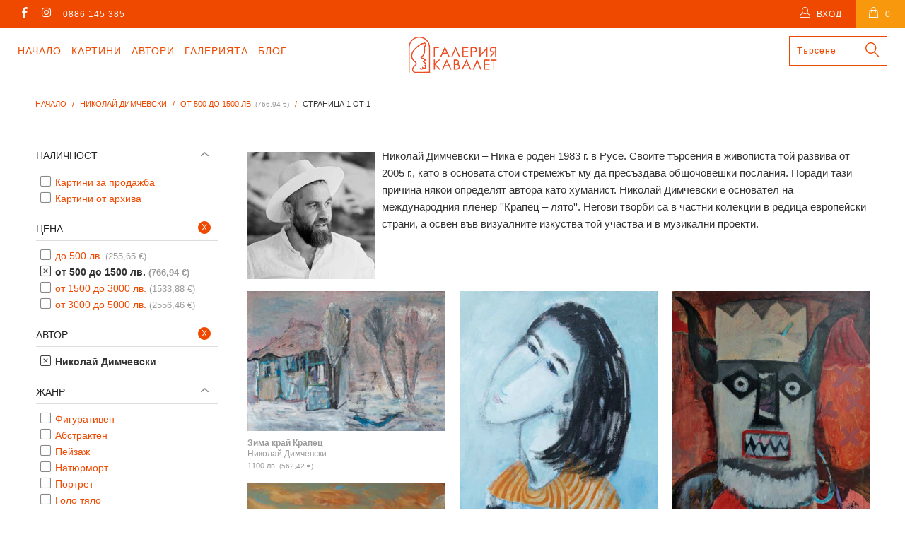

--- FILE ---
content_type: text/html; charset=utf-8
request_url: https://cavalet.bg/collections/nikolai-dimchevski-nika-kartini/500-1500
body_size: 26663
content:


 <!DOCTYPE html>
<!--[if lt IE 7 ]><html class="ie ie6" lang="bg"> <![endif]-->
<!--[if IE 7 ]><html class="ie ie7" lang="bg"> <![endif]-->
<!--[if IE 8 ]><html class="ie ie8" lang="bg"> <![endif]-->
<!--[if IE 9 ]><html class="ie ie9" lang="bg"> <![endif]-->
<!--[if (gte IE 10)|!(IE)]><!--><html lang="bg"> <!--<![endif]--> <head> <meta charset="utf-8"> <meta http-equiv="cleartype" content="on"> <meta name="robots" content="index,follow"> <!-- Custom Fonts --> <!-- Stylesheets for Turbo 3.0.1 --> <link href="//cavalet.bg/cdn/shop/t/36/assets/styles.scss.css?v=43589514122787003011697041727" rel="stylesheet" type="text/css" media="all" />
	<link href="//cavalet.bg/cdn/shop/t/36/assets/custom.css?v=113717753914928151051755246696" rel="stylesheet" type="text/css" media="all" /> <script src="https://code.jquery.com/jquery-3.1.1.min.js"></script>
<script>window.jQuery || document.write('<script src="js/jquery.min.js"><\/script>')</script> <script>
      /*! lazysizes - v3.0.0 */
      !function(a,b){var c=b(a,a.document);a.lazySizes=c,"object"==typeof module&&module.exports&&(module.exports=c)}(window,function(a,b){"use strict";if(b.getElementsByClassName){var c,d=b.documentElement,e=a.Date,f=a.HTMLPictureElement,g="addEventListener",h="getAttribute",i=a[g],j=a.setTimeout,k=a.requestAnimationFrame||j,l=a.requestIdleCallback,m=/^picture$/i,n=["load","error","lazyincluded","_lazyloaded"],o={},p=Array.prototype.forEach,q=function(a,b){return o[b]||(o[b]=new RegExp("(\\s|^)"+b+"(\\s|$)")),o[b].test(a[h]("class")||"")&&o[b]},r=function(a,b){q(a,b)||a.setAttribute("class",(a[h]("class")||"").trim()+" "+b)},s=function(a,b){var c;(c=q(a,b))&&a.setAttribute("class",(a[h]("class")||"").replace(c," "))},t=function(a,b,c){var d=c?g:"removeEventListener";c&&t(a,b),n.forEach(function(c){a[d](c,b)})},u=function(a,c,d,e,f){var g=b.createEvent("CustomEvent");return g.initCustomEvent(c,!e,!f,d||{}),a.dispatchEvent(g),g},v=function(b,d){var e;!f&&(e=a.picturefill||c.pf)?e({reevaluate:!0,elements:[b]}):d&&d.src&&(b.src=d.src)},w=function(a,b){return(getComputedStyle(a,null)||{})[b]},x=function(a,b,d){for(d=d||a.offsetWidth;d<c.minSize&&b&&!a._lazysizesWidth;)d=b.offsetWidth,b=b.parentNode;return d},y=function(){var a,c,d=[],e=[],f=d,g=function(){var b=f;for(f=d.length?e:d,a=!0,c=!1;b.length;)b.shift()();a=!1},h=function(d,e){a&&!e?d.apply(this,arguments):(f.push(d),c||(c=!0,(b.hidden?j:k)(g)))};return h._lsFlush=g,h}(),z=function(a,b){return b?function(){y(a)}:function(){var b=this,c=arguments;y(function(){a.apply(b,c)})}},A=function(a){var b,c=0,d=125,f=666,g=f,h=function(){b=!1,c=e.now(),a()},i=l?function(){l(h,{timeout:g}),g!==f&&(g=f)}:z(function(){j(h)},!0);return function(a){var f;(a=a===!0)&&(g=44),b||(b=!0,f=d-(e.now()-c),0>f&&(f=0),a||9>f&&l?i():j(i,f))}},B=function(a){var b,c,d=99,f=function(){b=null,a()},g=function(){var a=e.now()-c;d>a?j(g,d-a):(l||f)(f)};return function(){c=e.now(),b||(b=j(g,d))}},C=function(){var f,k,l,n,o,x,C,E,F,G,H,I,J,K,L,M=/^img$/i,N=/^iframe$/i,O="onscroll"in a&&!/glebot/.test(navigator.userAgent),P=0,Q=0,R=0,S=-1,T=function(a){R--,a&&a.target&&t(a.target,T),(!a||0>R||!a.target)&&(R=0)},U=function(a,c){var e,f=a,g="hidden"==w(b.body,"visibility")||"hidden"!=w(a,"visibility");for(F-=c,I+=c,G-=c,H+=c;g&&(f=f.offsetParent)&&f!=b.body&&f!=d;)g=(w(f,"opacity")||1)>0,g&&"visible"!=w(f,"overflow")&&(e=f.getBoundingClientRect(),g=H>e.left&&G<e.right&&I>e.top-1&&F<e.bottom+1);return g},V=function(){var a,e,g,i,j,m,n,p,q;if((o=c.loadMode)&&8>R&&(a=f.length)){e=0,S++,null==K&&("expand"in c||(c.expand=d.clientHeight>500&&d.clientWidth>500?500:370),J=c.expand,K=J*c.expFactor),K>Q&&1>R&&S>2&&o>2&&!b.hidden?(Q=K,S=0):Q=o>1&&S>1&&6>R?J:P;for(;a>e;e++)if(f[e]&&!f[e]._lazyRace)if(O)if((p=f[e][h]("data-expand"))&&(m=1*p)||(m=Q),q!==m&&(C=innerWidth+m*L,E=innerHeight+m,n=-1*m,q=m),g=f[e].getBoundingClientRect(),(I=g.bottom)>=n&&(F=g.top)<=E&&(H=g.right)>=n*L&&(G=g.left)<=C&&(I||H||G||F)&&(l&&3>R&&!p&&(3>o||4>S)||U(f[e],m))){if(ba(f[e]),j=!0,R>9)break}else!j&&l&&!i&&4>R&&4>S&&o>2&&(k[0]||c.preloadAfterLoad)&&(k[0]||!p&&(I||H||G||F||"auto"!=f[e][h](c.sizesAttr)))&&(i=k[0]||f[e]);else ba(f[e]);i&&!j&&ba(i)}},W=A(V),X=function(a){r(a.target,c.loadedClass),s(a.target,c.loadingClass),t(a.target,Z)},Y=z(X),Z=function(a){Y({target:a.target})},$=function(a,b){try{a.contentWindow.location.replace(b)}catch(c){a.src=b}},_=function(a){var b,d,e=a[h](c.srcsetAttr);(b=c.customMedia[a[h]("data-media")||a[h]("media")])&&a.setAttribute("media",b),e&&a.setAttribute("srcset",e),b&&(d=a.parentNode,d.insertBefore(a.cloneNode(),a),d.removeChild(a))},aa=z(function(a,b,d,e,f){var g,i,k,l,o,q;(o=u(a,"lazybeforeunveil",b)).defaultPrevented||(e&&(d?r(a,c.autosizesClass):a.setAttribute("sizes",e)),i=a[h](c.srcsetAttr),g=a[h](c.srcAttr),f&&(k=a.parentNode,l=k&&m.test(k.nodeName||"")),q=b.firesLoad||"src"in a&&(i||g||l),o={target:a},q&&(t(a,T,!0),clearTimeout(n),n=j(T,2500),r(a,c.loadingClass),t(a,Z,!0)),l&&p.call(k.getElementsByTagName("source"),_),i?a.setAttribute("srcset",i):g&&!l&&(N.test(a.nodeName)?$(a,g):a.src=g),(i||l)&&v(a,{src:g})),a._lazyRace&&delete a._lazyRace,s(a,c.lazyClass),y(function(){(!q||a.complete&&a.naturalWidth>1)&&(q?T(o):R--,X(o))},!0)}),ba=function(a){var b,d=M.test(a.nodeName),e=d&&(a[h](c.sizesAttr)||a[h]("sizes")),f="auto"==e;(!f&&l||!d||!a.src&&!a.srcset||a.complete||q(a,c.errorClass))&&(b=u(a,"lazyunveilread").detail,f&&D.updateElem(a,!0,a.offsetWidth),a._lazyRace=!0,R++,aa(a,b,f,e,d))},ca=function(){if(!l){if(e.now()-x<999)return void j(ca,999);var a=B(function(){c.loadMode=3,W()});l=!0,c.loadMode=3,W(),i("scroll",function(){3==c.loadMode&&(c.loadMode=2),a()},!0)}};return{_:function(){x=e.now(),f=b.getElementsByClassName(c.lazyClass),k=b.getElementsByClassName(c.lazyClass+" "+c.preloadClass),L=c.hFac,i("scroll",W,!0),i("resize",W,!0),a.MutationObserver?new MutationObserver(W).observe(d,{childList:!0,subtree:!0,attributes:!0}):(d[g]("DOMNodeInserted",W,!0),d[g]("DOMAttrModified",W,!0),setInterval(W,999)),i("hashchange",W,!0),["focus","mouseover","click","load","transitionend","animationend","webkitAnimationEnd"].forEach(function(a){b[g](a,W,!0)}),/d$|^c/.test(b.readyState)?ca():(i("load",ca),b[g]("DOMContentLoaded",W),j(ca,2e4)),f.length?(V(),y._lsFlush()):W()},checkElems:W,unveil:ba}}(),D=function(){var a,d=z(function(a,b,c,d){var e,f,g;if(a._lazysizesWidth=d,d+="px",a.setAttribute("sizes",d),m.test(b.nodeName||""))for(e=b.getElementsByTagName("source"),f=0,g=e.length;g>f;f++)e[f].setAttribute("sizes",d);c.detail.dataAttr||v(a,c.detail)}),e=function(a,b,c){var e,f=a.parentNode;f&&(c=x(a,f,c),e=u(a,"lazybeforesizes",{width:c,dataAttr:!!b}),e.defaultPrevented||(c=e.detail.width,c&&c!==a._lazysizesWidth&&d(a,f,e,c)))},f=function(){var b,c=a.length;if(c)for(b=0;c>b;b++)e(a[b])},g=B(f);return{_:function(){a=b.getElementsByClassName(c.autosizesClass),i("resize",g)},checkElems:g,updateElem:e}}(),E=function(){E.i||(E.i=!0,D._(),C._())};return function(){var b,d={lazyClass:"lazyload",loadedClass:"lazyloaded",loadingClass:"lazyloading",preloadClass:"lazypreload",errorClass:"lazyerror",autosizesClass:"lazyautosizes",srcAttr:"data-src",srcsetAttr:"data-srcset",sizesAttr:"data-sizes",minSize:40,customMedia:{},init:!0,expFactor:1.5,hFac:.8,loadMode:2};c=a.lazySizesConfig||a.lazysizesConfig||{};for(b in d)b in c||(c[b]=d[b]);a.lazySizesConfig=c,j(function(){c.init&&E()})}(),{cfg:c,autoSizer:D,loader:C,init:E,uP:v,aC:r,rC:s,hC:q,fire:u,gW:x,rAF:y}}});</script>

<script src="//cavalet.bg/cdn/shop/t/36/assets/isotope-docs.min.js?v=59316545849233814801696322510" type="text/javascript"></script> <script src="//cavalet.bg/cdn/shop/t/36/assets/masonry.pkgd.min.js?v=52946867241060388171696322510" type="text/javascript"></script> <title>Николай Димчевски Тагове "500-1500" - Галерия Кавалет</title> <meta name="description" content="Николай Димчевски – Ника е роден 1983 г. в Русе. Своите търсения в живописта той развива от 2005 г., като в основата стои стремежът му да пресъздава общочовешки послания. Поради тази причина някои определят автора като хуманист. Николай Димчевски е основател на международния пленер &#39;&#39;Крапец – лято&#39;&#39;. Негови творби са в Тагове &quot;500-1500&quot;." />
    

    

<meta name="author" content="Галерия Кавалет">
<meta property="og:url" content="https://cavalet.bg/collections/nikolai-dimchevski-nika-kartini/500-1500">
<meta property="og:site_name" content="Галерия Кавалет"> <meta property="og:type" content="product.group"> <meta property="og:title" content="Николай Димчевски"> <meta property="og:image" content="http://cavalet.bg/cdn/shop/products/kartina-na-Nikolay-Dimchevski-10_600x.jpg?v=1481042799"> <meta property="og:image:secure_url" content="https://cavalet.bg/cdn/shop/products/kartina-na-Nikolay-Dimchevski-10_600x.jpg?v=1481042799"> <meta property="og:description" content="Николай Димчевски – Ника е роден 1983 г. в Русе. Своите търсения в живописта той развива от 2005 г., като в основата стои стремежът му да пресъздава общочовешки послания. Поради тази причина някои определят автора като хуманист. Николай Димчевски е основател на международния пленер &#39;&#39;Крапец – лято&#39;&#39;. Негови творби са в">




<meta name="twitter:card" content="summary"> <!-- Mobile Specific Metas --> <meta name="HandheldFriendly" content="True"> <meta name="MobileOptimized" content="320"> <meta name="viewport" content="width=device-width,initial-scale=1"> <meta name="theme-color" content="#ffffff"> <link rel="shortcut icon" type="image/x-icon" href="//cavalet.bg/cdn/shop/files/favicon_32x32.png?v=1613665904"> <link rel="canonical" href="https://cavalet.bg/collections/nikolai-dimchevski-nika-kartini/500-1500" /> <script>window.performance && window.performance.mark && window.performance.mark('shopify.content_for_header.start');</script><meta name="google-site-verification" content="mmmILsESGDTbBuEXWNpKtB5mcvO6zroNof83To54nrg">
<meta id="shopify-digital-wallet" name="shopify-digital-wallet" content="/15804939/digital_wallets/dialog">
<link rel="alternate" type="application/atom+xml" title="Feed" href="/collections/nikolai-dimchevski-nika-kartini/500-1500.atom" />
<link rel="alternate" type="application/json+oembed" href="https://cavalet.bg/collections/nikolai-dimchevski-nika-kartini/500-1500.oembed">
<script async="async" src="/checkouts/internal/preloads.js?locale=bg-BG"></script>
<script id="shopify-features" type="application/json">{"accessToken":"b6792a3099e2da80321308c032c68e3a","betas":["rich-media-storefront-analytics"],"domain":"cavalet.bg","predictiveSearch":true,"shopId":15804939,"locale":"bg"}</script>
<script>var Shopify = Shopify || {};
Shopify.shop = "xn-krbw0gcanufy5ah2dub5n.myshopify.com";
Shopify.locale = "bg";
Shopify.currency = {"active":"BGN","rate":"1.0"};
Shopify.country = "BG";
Shopify.theme = {"name":"Turbo Masonry Theme 03.10.2023 UPDATED","id":153736184145,"schema_name":"Turbo","schema_version":"3.0.1","theme_store_id":null,"role":"main"};
Shopify.theme.handle = "null";
Shopify.theme.style = {"id":null,"handle":null};
Shopify.cdnHost = "cavalet.bg/cdn";
Shopify.routes = Shopify.routes || {};
Shopify.routes.root = "/";</script>
<script type="module">!function(o){(o.Shopify=o.Shopify||{}).modules=!0}(window);</script>
<script>!function(o){function n(){var o=[];function n(){o.push(Array.prototype.slice.apply(arguments))}return n.q=o,n}var t=o.Shopify=o.Shopify||{};t.loadFeatures=n(),t.autoloadFeatures=n()}(window);</script>
<script id="shop-js-analytics" type="application/json">{"pageType":"collection"}</script>
<script defer="defer" async type="module" src="//cavalet.bg/cdn/shopifycloud/shop-js/modules/v2/client.init-shop-cart-sync_C5BV16lS.en.esm.js"></script>
<script defer="defer" async type="module" src="//cavalet.bg/cdn/shopifycloud/shop-js/modules/v2/chunk.common_CygWptCX.esm.js"></script>
<script type="module">
  await import("//cavalet.bg/cdn/shopifycloud/shop-js/modules/v2/client.init-shop-cart-sync_C5BV16lS.en.esm.js");
await import("//cavalet.bg/cdn/shopifycloud/shop-js/modules/v2/chunk.common_CygWptCX.esm.js");

  window.Shopify.SignInWithShop?.initShopCartSync?.({"fedCMEnabled":true,"windoidEnabled":true});

</script>
<script>(function() {
  var isLoaded = false;
  function asyncLoad() {
    if (isLoaded) return;
    isLoaded = true;
    var urls = ["https:\/\/chimpstatic.com\/mcjs-connected\/js\/users\/6170d6f111b457985355d7e61\/5ef991f993c5eee954ca1608d.js?shop=xn-krbw0gcanufy5ah2dub5n.myshopify.com"];
    for (var i = 0; i <urls.length; i++) {
      var s = document.createElement('script');
      s.type = 'text/javascript';
      s.async = true;
      s.src = urls[i];
      var x = document.getElementsByTagName('script')[0];
      x.parentNode.insertBefore(s, x);
    }
  };
  if(window.attachEvent) {
    window.attachEvent('onload', asyncLoad);
  } else {
    window.addEventListener('load', asyncLoad, false);
  }
})();</script>
<script id="__st">var __st={"a":15804939,"offset":7200,"reqid":"3b344a78-7bc8-430e-992f-8299a659e82f-1768701561","pageurl":"cavalet.bg\/collections\/nikolai-dimchevski-nika-kartini\/500-1500","u":"50662078f80c","p":"collection","rtyp":"collection","rid":405012868};</script>
<script>window.ShopifyPaypalV4VisibilityTracking = true;</script>
<script id="captcha-bootstrap">!function(){'use strict';const t='contact',e='account',n='new_comment',o=[[t,t],['blogs',n],['comments',n],[t,'customer']],c=[[e,'customer_login'],[e,'guest_login'],[e,'recover_customer_password'],[e,'create_customer']],r=t=>t.map((([t,e])=>`form[action*='/${t}']:not([data-nocaptcha='true']) input[name='form_type'][value='${e}']`)).join(','),a=t=>()=>t?[...document.querySelectorAll(t)].map((t=>t.form)):[];function s(){const t=[...o],e=r(t);return a(e)}const i='password',u='form_key',d=['recaptcha-v3-token','g-recaptcha-response','h-captcha-response',i],f=()=>{try{return window.sessionStorage}catch{return}},m='__shopify_v',_=t=>t.elements[u];function p(t,e,n=!1){try{const o=window.sessionStorage,c=JSON.parse(o.getItem(e)),{data:r}=function(t){const{data:e,action:n}=t;return t[m]||n?{data:e,action:n}:{data:t,action:n}}(c);for(const[e,n]of Object.entries(r))t.elements[e]&&(t.elements[e].value=n);n&&o.removeItem(e)}catch(o){console.error('form repopulation failed',{error:o})}}const l='form_type',E='cptcha';function T(t){t.dataset[E]=!0}const w=window,h=w.document,L='Shopify',v='ce_forms',y='captcha';let A=!1;((t,e)=>{const n=(g='f06e6c50-85a8-45c8-87d0-21a2b65856fe',I='https://cdn.shopify.com/shopifycloud/storefront-forms-hcaptcha/ce_storefront_forms_captcha_hcaptcha.v1.5.2.iife.js',D={infoText:'Защитено с hCaptcha',privacyText:'Поверителност',termsText:'Условия'},(t,e,n)=>{const o=w[L][v],c=o.bindForm;if(c)return c(t,g,e,D).then(n);var r;o.q.push([[t,g,e,D],n]),r=I,A||(h.body.append(Object.assign(h.createElement('script'),{id:'captcha-provider',async:!0,src:r})),A=!0)});var g,I,D;w[L]=w[L]||{},w[L][v]=w[L][v]||{},w[L][v].q=[],w[L][y]=w[L][y]||{},w[L][y].protect=function(t,e){n(t,void 0,e),T(t)},Object.freeze(w[L][y]),function(t,e,n,w,h,L){const[v,y,A,g]=function(t,e,n){const i=e?o:[],u=t?c:[],d=[...i,...u],f=r(d),m=r(i),_=r(d.filter((([t,e])=>n.includes(e))));return[a(f),a(m),a(_),s()]}(w,h,L),I=t=>{const e=t.target;return e instanceof HTMLFormElement?e:e&&e.form},D=t=>v().includes(t);t.addEventListener('submit',(t=>{const e=I(t);if(!e)return;const n=D(e)&&!e.dataset.hcaptchaBound&&!e.dataset.recaptchaBound,o=_(e),c=g().includes(e)&&(!o||!o.value);(n||c)&&t.preventDefault(),c&&!n&&(function(t){try{if(!f())return;!function(t){const e=f();if(!e)return;const n=_(t);if(!n)return;const o=n.value;o&&e.removeItem(o)}(t);const e=Array.from(Array(32),(()=>Math.random().toString(36)[2])).join('');!function(t,e){_(t)||t.append(Object.assign(document.createElement('input'),{type:'hidden',name:u})),t.elements[u].value=e}(t,e),function(t,e){const n=f();if(!n)return;const o=[...t.querySelectorAll(`input[type='${i}']`)].map((({name:t})=>t)),c=[...d,...o],r={};for(const[a,s]of new FormData(t).entries())c.includes(a)||(r[a]=s);n.setItem(e,JSON.stringify({[m]:1,action:t.action,data:r}))}(t,e)}catch(e){console.error('failed to persist form',e)}}(e),e.submit())}));const S=(t,e)=>{t&&!t.dataset[E]&&(n(t,e.some((e=>e===t))),T(t))};for(const o of['focusin','change'])t.addEventListener(o,(t=>{const e=I(t);D(e)&&S(e,y())}));const B=e.get('form_key'),M=e.get(l),P=B&&M;t.addEventListener('DOMContentLoaded',(()=>{const t=y();if(P)for(const e of t)e.elements[l].value===M&&p(e,B);[...new Set([...A(),...v().filter((t=>'true'===t.dataset.shopifyCaptcha))])].forEach((e=>S(e,t)))}))}(h,new URLSearchParams(w.location.search),n,t,e,['guest_login'])})(!0,!0)}();</script>
<script integrity="sha256-4kQ18oKyAcykRKYeNunJcIwy7WH5gtpwJnB7kiuLZ1E=" data-source-attribution="shopify.loadfeatures" defer="defer" src="//cavalet.bg/cdn/shopifycloud/storefront/assets/storefront/load_feature-a0a9edcb.js" crossorigin="anonymous"></script>
<script data-source-attribution="shopify.dynamic_checkout.dynamic.init">var Shopify=Shopify||{};Shopify.PaymentButton=Shopify.PaymentButton||{isStorefrontPortableWallets:!0,init:function(){window.Shopify.PaymentButton.init=function(){};var t=document.createElement("script");t.src="https://cavalet.bg/cdn/shopifycloud/portable-wallets/latest/portable-wallets.bg.js",t.type="module",document.head.appendChild(t)}};
</script>
<script data-source-attribution="shopify.dynamic_checkout.buyer_consent">
  function portableWalletsHideBuyerConsent(e){var t=document.getElementById("shopify-buyer-consent"),n=document.getElementById("shopify-subscription-policy-button");t&&n&&(t.classList.add("hidden"),t.setAttribute("aria-hidden","true"),n.removeEventListener("click",e))}function portableWalletsShowBuyerConsent(e){var t=document.getElementById("shopify-buyer-consent"),n=document.getElementById("shopify-subscription-policy-button");t&&n&&(t.classList.remove("hidden"),t.removeAttribute("aria-hidden"),n.addEventListener("click",e))}window.Shopify?.PaymentButton&&(window.Shopify.PaymentButton.hideBuyerConsent=portableWalletsHideBuyerConsent,window.Shopify.PaymentButton.showBuyerConsent=portableWalletsShowBuyerConsent);
</script>
<script data-source-attribution="shopify.dynamic_checkout.cart.bootstrap">document.addEventListener("DOMContentLoaded",(function(){function t(){return document.querySelector("shopify-accelerated-checkout-cart, shopify-accelerated-checkout")}if(t())Shopify.PaymentButton.init();else{new MutationObserver((function(e,n){t()&&(Shopify.PaymentButton.init(),n.disconnect())})).observe(document.body,{childList:!0,subtree:!0})}}));
</script>
<script id='scb4127' type='text/javascript' async='' src='https://cavalet.bg/cdn/shopifycloud/privacy-banner/storefront-banner.js'></script>
<script>window.performance && window.performance.mark && window.performance.mark('shopify.content_for_header.end');</script> <link rel="stylesheet" href="https://cdnjs.cloudflare.com/ajax/libs/font-awesome/4.7.0/css/font-awesome.min.css"> <div id="shopify-section-filter-menu-settings" class="shopify-section"><style type="text/css">
/*  Filter Menu Color and Image Section CSS */.pt-display-swatch ul .filter-active-s .collection-name .check-icon:before
{
  background-color: #5ec0ed;
  color: #5ec0ed;
  -webkit-text-fill-color: transparent;background: -o-linear-gradient(transparent, transparent);
  background-size: cover;
  -webkit-background-clip: text;
  background-clip: text;

}.pt-display-swatch ul .filter-active-sz .collection-name .check-icon:before
{
  background-color: #5dd2c8;
  color: #5dd2c8;
  -webkit-text-fill-color: transparent;background: -o-linear-gradient(transparent, transparent);
  background-size: cover;
  -webkit-background-clip: text;
  background-clip: text;

}.pt-display-swatch ul .filter-active-z .collection-name .check-icon:before
{
  background-color: #69bc66;
  color: #69bc66;
  -webkit-text-fill-color: transparent;background: -o-linear-gradient(transparent, transparent);
  background-size: cover;
  -webkit-background-clip: text;
  background-clip: text;

}.pt-display-swatch ul .filter-active-v .collection-name .check-icon:before
{
  background-color: #cd73e1;
  color: #cd73e1;
  -webkit-text-fill-color: transparent;background: -o-linear-gradient(transparent, transparent);
  background-size: cover;
  -webkit-background-clip: text;
  background-clip: text;

}.pt-display-swatch ul .filter-active-r .collection-name .check-icon:before
{
  background-color: #fcafaf;
  color: #fcafaf;
  -webkit-text-fill-color: transparent;background: -o-linear-gradient(transparent, transparent);
  background-size: cover;
  -webkit-background-clip: text;
  background-clip: text;

}.pt-display-swatch ul .filter-active-ch .collection-name .check-icon:before
{
  background-color: #f92525;
  color: #f92525;
  -webkit-text-fill-color: transparent;background: -o-linear-gradient(transparent, transparent);
  background-size: cover;
  -webkit-background-clip: text;
  background-clip: text;

}.pt-display-swatch ul .filter-active-o .collection-name .check-icon:before
{
  background-color: #ff6f0d;
  color: #ff6f0d;
  -webkit-text-fill-color: transparent;background: -o-linear-gradient(transparent, transparent);
  background-size: cover;
  -webkit-background-clip: text;
  background-clip: text;

}.pt-display-swatch ul .filter-active-j .collection-name .check-icon:before
{
  background-color: #f1d326;
  color: #f1d326;
  -webkit-text-fill-color: transparent;background: -o-linear-gradient(transparent, transparent);
  background-size: cover;
  -webkit-background-clip: text;
  background-clip: text;

}.pt-display-swatch ul .filter-active-k .collection-name .check-icon:before
{
  background-color: #811515;
  color: #811515;
  -webkit-text-fill-color: transparent;background: -o-linear-gradient(transparent, transparent);
  background-size: cover;
  -webkit-background-clip: text;
  background-clip: text;

}.pt-display-swatch ul .filter-active-sv .collection-name .check-icon:before
{
  background-color: #bababa;
  color: #bababa;
  -webkit-text-fill-color: transparent;background: -o-linear-gradient(transparent, transparent);
  background-size: cover;
  -webkit-background-clip: text;
  background-clip: text;

}.pt-display-swatch ul .filter-active-cn .collection-name .check-icon:before
{
  background-color: #000000;
  color: #000000;
  -webkit-text-fill-color: transparent;background: -o-linear-gradient(transparent, transparent);
  background-size: cover;
  -webkit-background-clip: text;
  background-clip: text;

}.pt-display-swatch ul .filter-active-b .collection-name .check-icon:before
{
  background-color: #efefef;
  color: #efefef;
  -webkit-text-fill-color: transparent;background: -o-linear-gradient(transparent, transparent);
  background-size: cover;
  -webkit-background-clip: text;
  background-clip: text;

}</style>
<link href="//cavalet.bg/cdn/shop/t/36/assets/filter-menu.scss.css?v=81466384741488670111696429794" rel="stylesheet" type="text/css" media="all" />
<script src="//cavalet.bg/cdn/shop/t/36/assets/filter-menu.js?v=170510937580651354171696429794" type="text/javascript"></script>





</div>
<link href="https://monorail-edge.shopifysvc.com" rel="dns-prefetch">
<script>(function(){if ("sendBeacon" in navigator && "performance" in window) {try {var session_token_from_headers = performance.getEntriesByType('navigation')[0].serverTiming.find(x => x.name == '_s').description;} catch {var session_token_from_headers = undefined;}var session_cookie_matches = document.cookie.match(/_shopify_s=([^;]*)/);var session_token_from_cookie = session_cookie_matches && session_cookie_matches.length === 2 ? session_cookie_matches[1] : "";var session_token = session_token_from_headers || session_token_from_cookie || "";function handle_abandonment_event(e) {var entries = performance.getEntries().filter(function(entry) {return /monorail-edge.shopifysvc.com/.test(entry.name);});if (!window.abandonment_tracked && entries.length === 0) {window.abandonment_tracked = true;var currentMs = Date.now();var navigation_start = performance.timing.navigationStart;var payload = {shop_id: 15804939,url: window.location.href,navigation_start,duration: currentMs - navigation_start,session_token,page_type: "collection"};window.navigator.sendBeacon("https://monorail-edge.shopifysvc.com/v1/produce", JSON.stringify({schema_id: "online_store_buyer_site_abandonment/1.1",payload: payload,metadata: {event_created_at_ms: currentMs,event_sent_at_ms: currentMs}}));}}window.addEventListener('pagehide', handle_abandonment_event);}}());</script>
<script id="web-pixels-manager-setup">(function e(e,d,r,n,o){if(void 0===o&&(o={}),!Boolean(null===(a=null===(i=window.Shopify)||void 0===i?void 0:i.analytics)||void 0===a?void 0:a.replayQueue)){var i,a;window.Shopify=window.Shopify||{};var t=window.Shopify;t.analytics=t.analytics||{};var s=t.analytics;s.replayQueue=[],s.publish=function(e,d,r){return s.replayQueue.push([e,d,r]),!0};try{self.performance.mark("wpm:start")}catch(e){}var l=function(){var e={modern:/Edge?\/(1{2}[4-9]|1[2-9]\d|[2-9]\d{2}|\d{4,})\.\d+(\.\d+|)|Firefox\/(1{2}[4-9]|1[2-9]\d|[2-9]\d{2}|\d{4,})\.\d+(\.\d+|)|Chrom(ium|e)\/(9{2}|\d{3,})\.\d+(\.\d+|)|(Maci|X1{2}).+ Version\/(15\.\d+|(1[6-9]|[2-9]\d|\d{3,})\.\d+)([,.]\d+|)( \(\w+\)|)( Mobile\/\w+|) Safari\/|Chrome.+OPR\/(9{2}|\d{3,})\.\d+\.\d+|(CPU[ +]OS|iPhone[ +]OS|CPU[ +]iPhone|CPU IPhone OS|CPU iPad OS)[ +]+(15[._]\d+|(1[6-9]|[2-9]\d|\d{3,})[._]\d+)([._]\d+|)|Android:?[ /-](13[3-9]|1[4-9]\d|[2-9]\d{2}|\d{4,})(\.\d+|)(\.\d+|)|Android.+Firefox\/(13[5-9]|1[4-9]\d|[2-9]\d{2}|\d{4,})\.\d+(\.\d+|)|Android.+Chrom(ium|e)\/(13[3-9]|1[4-9]\d|[2-9]\d{2}|\d{4,})\.\d+(\.\d+|)|SamsungBrowser\/([2-9]\d|\d{3,})\.\d+/,legacy:/Edge?\/(1[6-9]|[2-9]\d|\d{3,})\.\d+(\.\d+|)|Firefox\/(5[4-9]|[6-9]\d|\d{3,})\.\d+(\.\d+|)|Chrom(ium|e)\/(5[1-9]|[6-9]\d|\d{3,})\.\d+(\.\d+|)([\d.]+$|.*Safari\/(?![\d.]+ Edge\/[\d.]+$))|(Maci|X1{2}).+ Version\/(10\.\d+|(1[1-9]|[2-9]\d|\d{3,})\.\d+)([,.]\d+|)( \(\w+\)|)( Mobile\/\w+|) Safari\/|Chrome.+OPR\/(3[89]|[4-9]\d|\d{3,})\.\d+\.\d+|(CPU[ +]OS|iPhone[ +]OS|CPU[ +]iPhone|CPU IPhone OS|CPU iPad OS)[ +]+(10[._]\d+|(1[1-9]|[2-9]\d|\d{3,})[._]\d+)([._]\d+|)|Android:?[ /-](13[3-9]|1[4-9]\d|[2-9]\d{2}|\d{4,})(\.\d+|)(\.\d+|)|Mobile Safari.+OPR\/([89]\d|\d{3,})\.\d+\.\d+|Android.+Firefox\/(13[5-9]|1[4-9]\d|[2-9]\d{2}|\d{4,})\.\d+(\.\d+|)|Android.+Chrom(ium|e)\/(13[3-9]|1[4-9]\d|[2-9]\d{2}|\d{4,})\.\d+(\.\d+|)|Android.+(UC? ?Browser|UCWEB|U3)[ /]?(15\.([5-9]|\d{2,})|(1[6-9]|[2-9]\d|\d{3,})\.\d+)\.\d+|SamsungBrowser\/(5\.\d+|([6-9]|\d{2,})\.\d+)|Android.+MQ{2}Browser\/(14(\.(9|\d{2,})|)|(1[5-9]|[2-9]\d|\d{3,})(\.\d+|))(\.\d+|)|K[Aa][Ii]OS\/(3\.\d+|([4-9]|\d{2,})\.\d+)(\.\d+|)/},d=e.modern,r=e.legacy,n=navigator.userAgent;return n.match(d)?"modern":n.match(r)?"legacy":"unknown"}(),u="modern"===l?"modern":"legacy",c=(null!=n?n:{modern:"",legacy:""})[u],f=function(e){return[e.baseUrl,"/wpm","/b",e.hashVersion,"modern"===e.buildTarget?"m":"l",".js"].join("")}({baseUrl:d,hashVersion:r,buildTarget:u}),m=function(e){var d=e.version,r=e.bundleTarget,n=e.surface,o=e.pageUrl,i=e.monorailEndpoint;return{emit:function(e){var a=e.status,t=e.errorMsg,s=(new Date).getTime(),l=JSON.stringify({metadata:{event_sent_at_ms:s},events:[{schema_id:"web_pixels_manager_load/3.1",payload:{version:d,bundle_target:r,page_url:o,status:a,surface:n,error_msg:t},metadata:{event_created_at_ms:s}}]});if(!i)return console&&console.warn&&console.warn("[Web Pixels Manager] No Monorail endpoint provided, skipping logging."),!1;try{return self.navigator.sendBeacon.bind(self.navigator)(i,l)}catch(e){}var u=new XMLHttpRequest;try{return u.open("POST",i,!0),u.setRequestHeader("Content-Type","text/plain"),u.send(l),!0}catch(e){return console&&console.warn&&console.warn("[Web Pixels Manager] Got an unhandled error while logging to Monorail."),!1}}}}({version:r,bundleTarget:l,surface:e.surface,pageUrl:self.location.href,monorailEndpoint:e.monorailEndpoint});try{o.browserTarget=l,function(e){var d=e.src,r=e.async,n=void 0===r||r,o=e.onload,i=e.onerror,a=e.sri,t=e.scriptDataAttributes,s=void 0===t?{}:t,l=document.createElement("script"),u=document.querySelector("head"),c=document.querySelector("body");if(l.async=n,l.src=d,a&&(l.integrity=a,l.crossOrigin="anonymous"),s)for(var f in s)if(Object.prototype.hasOwnProperty.call(s,f))try{l.dataset[f]=s[f]}catch(e){}if(o&&l.addEventListener("load",o),i&&l.addEventListener("error",i),u)u.appendChild(l);else{if(!c)throw new Error("Did not find a head or body element to append the script");c.appendChild(l)}}({src:f,async:!0,onload:function(){if(!function(){var e,d;return Boolean(null===(d=null===(e=window.Shopify)||void 0===e?void 0:e.analytics)||void 0===d?void 0:d.initialized)}()){var d=window.webPixelsManager.init(e)||void 0;if(d){var r=window.Shopify.analytics;r.replayQueue.forEach((function(e){var r=e[0],n=e[1],o=e[2];d.publishCustomEvent(r,n,o)})),r.replayQueue=[],r.publish=d.publishCustomEvent,r.visitor=d.visitor,r.initialized=!0}}},onerror:function(){return m.emit({status:"failed",errorMsg:"".concat(f," has failed to load")})},sri:function(e){var d=/^sha384-[A-Za-z0-9+/=]+$/;return"string"==typeof e&&d.test(e)}(c)?c:"",scriptDataAttributes:o}),m.emit({status:"loading"})}catch(e){m.emit({status:"failed",errorMsg:(null==e?void 0:e.message)||"Unknown error"})}}})({shopId: 15804939,storefrontBaseUrl: "https://cavalet.bg",extensionsBaseUrl: "https://extensions.shopifycdn.com/cdn/shopifycloud/web-pixels-manager",monorailEndpoint: "https://monorail-edge.shopifysvc.com/unstable/produce_batch",surface: "storefront-renderer",enabledBetaFlags: ["2dca8a86"],webPixelsConfigList: [{"id":"1042252113","configuration":"{\"config\":\"{\\\"pixel_id\\\":\\\"G-RNCBQD6GZJ\\\",\\\"target_country\\\":\\\"BG\\\",\\\"gtag_events\\\":[{\\\"type\\\":\\\"search\\\",\\\"action_label\\\":\\\"G-RNCBQD6GZJ\\\"},{\\\"type\\\":\\\"begin_checkout\\\",\\\"action_label\\\":\\\"G-RNCBQD6GZJ\\\"},{\\\"type\\\":\\\"view_item\\\",\\\"action_label\\\":[\\\"G-RNCBQD6GZJ\\\",\\\"MC-P2898RJJ3R\\\"]},{\\\"type\\\":\\\"purchase\\\",\\\"action_label\\\":[\\\"G-RNCBQD6GZJ\\\",\\\"MC-P2898RJJ3R\\\"]},{\\\"type\\\":\\\"page_view\\\",\\\"action_label\\\":[\\\"G-RNCBQD6GZJ\\\",\\\"MC-P2898RJJ3R\\\"]},{\\\"type\\\":\\\"add_payment_info\\\",\\\"action_label\\\":\\\"G-RNCBQD6GZJ\\\"},{\\\"type\\\":\\\"add_to_cart\\\",\\\"action_label\\\":\\\"G-RNCBQD6GZJ\\\"}],\\\"enable_monitoring_mode\\\":false}\"}","eventPayloadVersion":"v1","runtimeContext":"OPEN","scriptVersion":"b2a88bafab3e21179ed38636efcd8a93","type":"APP","apiClientId":1780363,"privacyPurposes":[],"dataSharingAdjustments":{"protectedCustomerApprovalScopes":["read_customer_address","read_customer_email","read_customer_name","read_customer_personal_data","read_customer_phone"]}},{"id":"175767889","eventPayloadVersion":"v1","runtimeContext":"LAX","scriptVersion":"1","type":"CUSTOM","privacyPurposes":["MARKETING"],"name":"Meta pixel (migrated)"},{"id":"shopify-app-pixel","configuration":"{}","eventPayloadVersion":"v1","runtimeContext":"STRICT","scriptVersion":"0450","apiClientId":"shopify-pixel","type":"APP","privacyPurposes":["ANALYTICS","MARKETING"]},{"id":"shopify-custom-pixel","eventPayloadVersion":"v1","runtimeContext":"LAX","scriptVersion":"0450","apiClientId":"shopify-pixel","type":"CUSTOM","privacyPurposes":["ANALYTICS","MARKETING"]}],isMerchantRequest: false,initData: {"shop":{"name":"Галерия Кавалет","paymentSettings":{"currencyCode":"BGN"},"myshopifyDomain":"xn-krbw0gcanufy5ah2dub5n.myshopify.com","countryCode":"BG","storefrontUrl":"https:\/\/cavalet.bg"},"customer":null,"cart":null,"checkout":null,"productVariants":[],"purchasingCompany":null},},"https://cavalet.bg/cdn","fcfee988w5aeb613cpc8e4bc33m6693e112",{"modern":"","legacy":""},{"shopId":"15804939","storefrontBaseUrl":"https:\/\/cavalet.bg","extensionBaseUrl":"https:\/\/extensions.shopifycdn.com\/cdn\/shopifycloud\/web-pixels-manager","surface":"storefront-renderer","enabledBetaFlags":"[\"2dca8a86\"]","isMerchantRequest":"false","hashVersion":"fcfee988w5aeb613cpc8e4bc33m6693e112","publish":"custom","events":"[[\"page_viewed\",{}],[\"collection_viewed\",{\"collection\":{\"id\":\"405012868\",\"title\":\"Николай Димчевски\",\"productVariants\":[{\"price\":{\"amount\":1100.0,\"currencyCode\":\"BGN\"},\"product\":{\"title\":\"Зима край Крапец\",\"vendor\":\"Николай Димчевски\",\"id\":\"9548556367\",\"untranslatedTitle\":\"Зима край Крапец\",\"url\":\"\/products\/80010-zima-kray-krapets\",\"type\":\"\"},\"id\":\"32549860239\",\"image\":{\"src\":\"\/\/cavalet.bg\/cdn\/shop\/products\/kartina-na-Nikolay-Dimchevski-10.jpg?v=1481042799\"},\"sku\":\"80010\",\"title\":\"Default Title\",\"untranslatedTitle\":\"Default Title\"},{\"price\":{\"amount\":580.0,\"currencyCode\":\"BGN\"},\"product\":{\"title\":\"Момиче с черна коса\",\"vendor\":\"Николай Димчевски\",\"id\":\"523132305441\",\"untranslatedTitle\":\"Момиче с черна коса\",\"url\":\"\/products\/80036-momiche-s-cherna-kosa\",\"type\":\"\"},\"id\":\"6925406732321\",\"image\":{\"src\":\"\/\/cavalet.bg\/cdn\/shop\/products\/kartina-na-nikolay-dimchevski-nika6.jpg?v=1520260578\"},\"sku\":\"80058\",\"title\":\"Default Title\",\"untranslatedTitle\":\"Default Title\"},{\"price\":{\"amount\":900.0,\"currencyCode\":\"BGN\"},\"product\":{\"title\":\"Кукер\",\"vendor\":\"Николай Димчевски\",\"id\":\"8845998227793\",\"untranslatedTitle\":\"Кукер\",\"url\":\"\/products\/80065-kuker\",\"type\":\"\"},\"id\":\"47630585626961\",\"image\":{\"src\":\"\/\/cavalet.bg\/cdn\/shop\/products\/kartina-na-n-dimchevski-2.jpg?v=1701019716\"},\"sku\":\"80065\",\"title\":\"Default Title\",\"untranslatedTitle\":\"Default Title\"},{\"price\":{\"amount\":1200.0,\"currencyCode\":\"BGN\"},\"product\":{\"title\":\"Залез на Велека\",\"vendor\":\"Николай Димчевски\",\"id\":\"9704329445713\",\"untranslatedTitle\":\"Залез на Велека\",\"url\":\"\/products\/80102-zalez-na-veleka\",\"type\":\"\"},\"id\":\"49711074607441\",\"image\":{\"src\":\"\/\/cavalet.bg\/cdn\/shop\/files\/nikolay-dimchevski-23.jpg?v=1727790318\"},\"sku\":\"80102\",\"title\":\"Default Title\",\"untranslatedTitle\":\"Default Title\"},{\"price\":{\"amount\":800.0,\"currencyCode\":\"BGN\"},\"product\":{\"title\":\"Кукер\",\"vendor\":\"Николай Димчевски\",\"id\":\"8845998653777\",\"untranslatedTitle\":\"Кукер\",\"url\":\"\/products\/80078-kuker\",\"type\":\"\"},\"id\":\"47630586675537\",\"image\":{\"src\":\"\/\/cavalet.bg\/cdn\/shop\/products\/kartina-na-n-dimchevski-15.jpg?v=1701019748\"},\"sku\":\"80078\",\"title\":\"Default Title\",\"untranslatedTitle\":\"Default Title\"},{\"price\":{\"amount\":500.0,\"currencyCode\":\"BGN\"},\"product\":{\"title\":\"Вечерен акт\",\"vendor\":\"Николай Димчевски\",\"id\":\"9704326201681\",\"untranslatedTitle\":\"Вечерен акт\",\"url\":\"\/products\/80081-vecheren-akt\",\"type\":\"\"},\"id\":\"49711067988305\",\"image\":{\"src\":\"\/\/cavalet.bg\/cdn\/shop\/files\/nikolay-dimchevski-2.jpg?v=1727790258\"},\"sku\":\"80081\",\"title\":\"Default Title\",\"untranslatedTitle\":\"Default Title\"},{\"price\":{\"amount\":1200.0,\"currencyCode\":\"BGN\"},\"product\":{\"title\":\"Момиче в Гърция\",\"vendor\":\"Николай Димчевски\",\"id\":\"8845998686545\",\"untranslatedTitle\":\"Момиче в Гърция\",\"url\":\"\/products\/80079-mimiche-v-greece\",\"type\":\"\"},\"id\":\"47630586741073\",\"image\":{\"src\":\"\/\/cavalet.bg\/cdn\/shop\/products\/kartina-na-n-dimchevski-16.jpg?v=1701019750\"},\"sku\":\"80079\",\"title\":\"Default Title\",\"untranslatedTitle\":\"Default Title\"},{\"price\":{\"amount\":800.0,\"currencyCode\":\"BGN\"},\"product\":{\"title\":\"Жена с гарван\",\"vendor\":\"Николай Димчевски\",\"id\":\"8845998358865\",\"untranslatedTitle\":\"Жена с гарван\",\"url\":\"\/products\/80069-jena-s-garvan\",\"type\":\"\"},\"id\":\"47630586052945\",\"image\":{\"src\":\"\/\/cavalet.bg\/cdn\/shop\/products\/kartina-na-n-dimchevski-6.jpg?v=1701019726\"},\"sku\":\"80069\",\"title\":\"Default Title\",\"untranslatedTitle\":\"Default Title\"},{\"price\":{\"amount\":1100.0,\"currencyCode\":\"BGN\"},\"product\":{\"title\":\"Бялата църква\",\"vendor\":\"Николай Димчевски\",\"id\":\"4344205180985\",\"untranslatedTitle\":\"Бялата църква\",\"url\":\"\/products\/80053-byalata-tsarkva\",\"type\":\"\"},\"id\":\"31221128888377\",\"image\":{\"src\":\"\/\/cavalet.bg\/cdn\/shop\/products\/kartina-na-nikolay-dimchevski-1_34d217ee-1cdb-406e-9cff-33dd94b69ccb.jpg?v=1573127086\"},\"sku\":\"80053\",\"title\":\"Default Title\",\"untranslatedTitle\":\"Default Title\"},{\"price\":{\"amount\":800.0,\"currencyCode\":\"BGN\"},\"product\":{\"title\":\"Къпино моме\",\"vendor\":\"Николай Димчевски\",\"id\":\"8845998391633\",\"untranslatedTitle\":\"Къпино моме\",\"url\":\"\/products\/80070-kapino-mome\",\"type\":\"\"},\"id\":\"47630586085713\",\"image\":{\"src\":\"\/\/cavalet.bg\/cdn\/shop\/products\/kartina-na-n-dimchevski-7.jpg?v=1701019728\"},\"sku\":\"80070\",\"title\":\"Default Title\",\"untranslatedTitle\":\"Default Title\"},{\"price\":{\"amount\":500.0,\"currencyCode\":\"BGN\"},\"product\":{\"title\":\"Господин келнер\",\"vendor\":\"Николай Димчевски\",\"id\":\"9704327512401\",\"untranslatedTitle\":\"Господин келнер\",\"url\":\"\/products\/80089-gospodin-kelner\",\"type\":\"\"},\"id\":\"49711071887697\",\"image\":{\"src\":\"\/\/cavalet.bg\/cdn\/shop\/files\/nikolay-dimchevski-10.jpg?v=1727790280\"},\"sku\":\"80089\",\"title\":\"Default Title\",\"untranslatedTitle\":\"Default Title\"},{\"price\":{\"amount\":800.0,\"currencyCode\":\"BGN\"},\"product\":{\"title\":\"Сами на брега\",\"vendor\":\"Николай Димчевски\",\"id\":\"8845998326097\",\"untranslatedTitle\":\"Сами на брега\",\"url\":\"\/products\/80068-sami-na-brega\",\"type\":\"\"},\"id\":\"47630585954641\",\"image\":{\"src\":\"\/\/cavalet.bg\/cdn\/shop\/products\/kartina-na-n-dimchevski-5.jpg?v=1701019723\"},\"sku\":\"80068\",\"title\":\"Default Title\",\"untranslatedTitle\":\"Default Title\"},{\"price\":{\"amount\":1100.0,\"currencyCode\":\"BGN\"},\"product\":{\"title\":\"Момиче през зимата\",\"vendor\":\"Николай Димчевски\",\"id\":\"523129749537\",\"untranslatedTitle\":\"Момиче през зимата\",\"url\":\"\/products\/80043-momiche-prez-zimata\",\"type\":\"\"},\"id\":\"6925398081569\",\"image\":{\"src\":\"\/\/cavalet.bg\/cdn\/shop\/products\/kartina-na-nikolay-dimchevski-nika4.jpg?v=1520260591\"},\"sku\":\"80043\",\"title\":\"Default Title\",\"untranslatedTitle\":\"Default Title\"},{\"price\":{\"amount\":1350.0,\"currencyCode\":\"BGN\"},\"product\":{\"title\":\"Новораждане\",\"vendor\":\"Николай Димчевски\",\"id\":\"9704329150801\",\"untranslatedTitle\":\"Новораждане\",\"url\":\"\/products\/80100-novorazhdane\",\"type\":\"\"},\"id\":\"49711073919313\",\"image\":{\"src\":\"\/\/cavalet.bg\/cdn\/shop\/files\/nikolay-dimchevski-21.jpg?v=1727790312\"},\"sku\":\"80100\",\"title\":\"Default Title\",\"untranslatedTitle\":\"Default Title\"},{\"price\":{\"amount\":1100.0,\"currencyCode\":\"BGN\"},\"product\":{\"title\":\"Улов\",\"vendor\":\"Николай Димчевски\",\"id\":\"4344205312057\",\"untranslatedTitle\":\"Улов\",\"url\":\"\/products\/80054-ulov\",\"type\":\"\"},\"id\":\"31221128953913\",\"image\":{\"src\":\"\/\/cavalet.bg\/cdn\/shop\/products\/kartina-na-nikolay-dimchevski-2_d383e1ab-6049-43bc-a4e2-3bee45318a97.jpg?v=1573127088\"},\"sku\":\"80054\",\"title\":\"Default Title\",\"untranslatedTitle\":\"Default Title\"},{\"price\":{\"amount\":950.0,\"currencyCode\":\"BGN\"},\"product\":{\"title\":\"Ловци на вода\",\"vendor\":\"Николай Димчевски\",\"id\":\"8845998522705\",\"untranslatedTitle\":\"Ловци на вода\",\"url\":\"\/products\/80074-lovtsi-na-voda\",\"type\":\"\"},\"id\":\"47630586380625\",\"image\":{\"src\":\"\/\/cavalet.bg\/cdn\/shop\/products\/kartina-na-n-dimchevski-11.jpg?v=1701019738\"},\"sku\":\"80074\",\"title\":\"Default Title\",\"untranslatedTitle\":\"Default Title\"},{\"price\":{\"amount\":1100.0,\"currencyCode\":\"BGN\"},\"product\":{\"title\":\"Зорба\",\"vendor\":\"Николай Димчевски\",\"id\":\"9548555791\",\"untranslatedTitle\":\"Зорба\",\"url\":\"\/products\/80004-zorba\",\"type\":\"\"},\"id\":\"32549859471\",\"image\":{\"src\":\"\/\/cavalet.bg\/cdn\/shop\/products\/kartina-na-Nikolay-Dimchevski-4.jpg?v=1481042800\"},\"sku\":\"80004\",\"title\":\"Default Title\",\"untranslatedTitle\":\"Default Title\"},{\"price\":{\"amount\":1100.0,\"currencyCode\":\"BGN\"},\"product\":{\"title\":\"Вечерен акт\",\"vendor\":\"Николай Димчевски\",\"id\":\"9548556495\",\"untranslatedTitle\":\"Вечерен акт\",\"url\":\"\/products\/80011-vecheren-akt\",\"type\":\"\"},\"id\":\"32549860367\",\"image\":{\"src\":\"\/\/cavalet.bg\/cdn\/shop\/products\/kartina-na-Nikolay-Dimchevski-11.jpg?v=1481042799\"},\"sku\":\"80011\",\"title\":\"Default Title\",\"untranslatedTitle\":\"Default Title\"},{\"price\":{\"amount\":950.0,\"currencyCode\":\"BGN\"},\"product\":{\"title\":\"Ловци на вода\",\"vendor\":\"Николай Димчевски\",\"id\":\"8845998457169\",\"untranslatedTitle\":\"Ловци на вода\",\"url\":\"\/products\/80072-lovtsi-na-voda\",\"type\":\"\"},\"id\":\"47630586282321\",\"image\":{\"src\":\"\/\/cavalet.bg\/cdn\/shop\/products\/kartina-na-n-dimchevski-9.jpg?v=1701019733\"},\"sku\":\"80072\",\"title\":\"Default Title\",\"untranslatedTitle\":\"Default Title\"},{\"price\":{\"amount\":1200.0,\"currencyCode\":\"BGN\"},\"product\":{\"title\":\"Ловци на вода\",\"vendor\":\"Николай Димчевски\",\"id\":\"8845998195025\",\"untranslatedTitle\":\"Ловци на вода\",\"url\":\"\/products\/80064-lovtsi-na-voda\",\"type\":\"\"},\"id\":\"47630585528657\",\"image\":{\"src\":\"\/\/cavalet.bg\/cdn\/shop\/products\/kartina-na-n-dimchevski-1.jpg?v=1701019713\"},\"sku\":\"80064\",\"title\":\"Default Title\",\"untranslatedTitle\":\"Default Title\"},{\"price\":{\"amount\":1200.0,\"currencyCode\":\"BGN\"},\"product\":{\"title\":\"Момиче с мартини\",\"vendor\":\"Николай Димчевски\",\"id\":\"8845998588241\",\"untranslatedTitle\":\"Момиче с мартини\",\"url\":\"\/products\/80076-momiche-s-martini\",\"type\":\"\"},\"id\":\"47630586577233\",\"image\":{\"src\":\"\/\/cavalet.bg\/cdn\/shop\/products\/kartina-na-n-dimchevski-13.jpg?v=1701019743\"},\"sku\":\"80076\",\"title\":\"Default Title\",\"untranslatedTitle\":\"Default Title\"},{\"price\":{\"amount\":900.0,\"currencyCode\":\"BGN\"},\"product\":{\"title\":\"Кукер\",\"vendor\":\"Николай Димчевски\",\"id\":\"8845998260561\",\"untranslatedTitle\":\"Кукер\",\"url\":\"\/products\/80066-kuker\",\"type\":\"\"},\"id\":\"47630585790801\",\"image\":{\"src\":\"\/\/cavalet.bg\/cdn\/shop\/products\/kartina-na-n-dimchevski-3.jpg?v=1701019718\"},\"sku\":\"80066\",\"title\":\"Default Title\",\"untranslatedTitle\":\"Default Title\"},{\"price\":{\"amount\":950.0,\"currencyCode\":\"BGN\"},\"product\":{\"title\":\"Ловци на вода\",\"vendor\":\"Николай Димчевски\",\"id\":\"8845998489937\",\"untranslatedTitle\":\"Ловци на вода\",\"url\":\"\/products\/80073-lovtsi-na-voda\",\"type\":\"\"},\"id\":\"47630586347857\",\"image\":{\"src\":\"\/\/cavalet.bg\/cdn\/shop\/products\/kartina-na-n-dimchevski-10.jpg?v=1701019736\"},\"sku\":\"80073\",\"title\":\"Default Title\",\"untranslatedTitle\":\"Default Title\"},{\"price\":{\"amount\":1000.0,\"currencyCode\":\"BGN\"},\"product\":{\"title\":\"Момиче с мартини на плажа\",\"vendor\":\"Николай Димчевски\",\"id\":\"8845998621009\",\"untranslatedTitle\":\"Момиче с мартини на плажа\",\"url\":\"\/products\/80077-momiche-s-martini-na-plaja\",\"type\":\"\"},\"id\":\"47630586642769\",\"image\":{\"src\":\"\/\/cavalet.bg\/cdn\/shop\/products\/kartina-na-n-dimchevski-14.jpg?v=1701019745\"},\"sku\":\"80077\",\"title\":\"Default Title\",\"untranslatedTitle\":\"Default Title\"},{\"price\":{\"amount\":1100.0,\"currencyCode\":\"BGN\"},\"product\":{\"title\":\"Портрет на момиче\",\"vendor\":\"Николай Димчевски\",\"id\":\"9548555663\",\"untranslatedTitle\":\"Портрет на момиче\",\"url\":\"\/products\/80002-portret-na-momiche\",\"type\":\"\"},\"id\":\"32549859343\",\"image\":{\"src\":\"\/\/cavalet.bg\/cdn\/shop\/products\/kartina-na-Nikolay-Dimchevski-2.jpg?v=1481042800\"},\"sku\":\"80002\",\"title\":\"Default Title\",\"untranslatedTitle\":\"Default Title\"},{\"price\":{\"amount\":1300.0,\"currencyCode\":\"BGN\"},\"product\":{\"title\":\"Сами на плажа\",\"vendor\":\"Николай Димчевски\",\"id\":\"7912359231707\",\"untranslatedTitle\":\"Сами на плажа\",\"url\":\"\/products\/80059-sami-na-plaja\",\"type\":\"\"},\"id\":\"43784105427163\",\"image\":{\"src\":\"\/\/cavalet.bg\/cdn\/shop\/products\/kartina-na-nika-dimchevski-1.jpg?v=1670667799\"},\"sku\":\"80059\",\"title\":\"Default Title\",\"untranslatedTitle\":\"Default Title\"},{\"price\":{\"amount\":600.0,\"currencyCode\":\"BGN\"},\"product\":{\"title\":\"Семеен портрет\",\"vendor\":\"Николай Димчевски\",\"id\":\"9548420175\",\"untranslatedTitle\":\"Семеен портрет\",\"url\":\"\/products\/80012-semeen-portret\",\"type\":\"\"},\"id\":\"32549641807\",\"image\":{\"src\":\"\/\/cavalet.bg\/cdn\/shop\/products\/kartina-na-Nikolay-Dimchevski-12.jpg?v=1481042963\"},\"sku\":\"80012\",\"title\":\"Default Title\",\"untranslatedTitle\":\"Default Title\"},{\"price\":{\"amount\":650.0,\"currencyCode\":\"BGN\"},\"product\":{\"title\":\"Залез в планината\",\"vendor\":\"Николай Димчевски\",\"id\":\"4340272136249\",\"untranslatedTitle\":\"Залез в планината\",\"url\":\"\/products\/80051-zalez-v-planinata\",\"type\":\"\"},\"id\":\"31193968836665\",\"image\":{\"src\":\"\/\/cavalet.bg\/cdn\/shop\/products\/kartina-na-nikolay-dimchevski-2_54ec5c95-0e39-4bb0-b7b3-05e9081f678e.jpg?v=1572953995\"},\"sku\":\"80051\",\"title\":\"Default Title\",\"untranslatedTitle\":\"Default Title\"},{\"price\":{\"amount\":950.0,\"currencyCode\":\"BGN\"},\"product\":{\"title\":\"Ловци на вода\",\"vendor\":\"Николай Димчевски\",\"id\":\"8845998424401\",\"untranslatedTitle\":\"Ловци на вода\",\"url\":\"\/products\/80071-lovtsi-na-voda\",\"type\":\"\"},\"id\":\"47630586184017\",\"image\":{\"src\":\"\/\/cavalet.bg\/cdn\/shop\/products\/kartina-na-n-dimchevski-8.jpg?v=1701019731\"},\"sku\":\"80071\",\"title\":\"Default Title\",\"untranslatedTitle\":\"Default Title\"},{\"price\":{\"amount\":1200.0,\"currencyCode\":\"BGN\"},\"product\":{\"title\":\"Залез в Добруджа\",\"vendor\":\"Николай Димчевски\",\"id\":\"4340104560697\",\"untranslatedTitle\":\"Залез в Добруджа\",\"url\":\"\/products\/80046-zalez-v-dobrudzha\",\"type\":\"\"},\"id\":\"31192029298745\",\"image\":{\"src\":\"\/\/cavalet.bg\/cdn\/shop\/products\/kartina-na-nikolay-dimchevski-4_77b92901-ddb4-4396-b1e8-49cab2e83a29.jpg?v=1572946317\"},\"sku\":\"80046\",\"title\":\"Default Title\",\"untranslatedTitle\":\"Default Title\"},{\"price\":{\"amount\":650.0,\"currencyCode\":\"BGN\"},\"product\":{\"title\":\"Пейзаж от Белоградчик\",\"vendor\":\"Николай Димчевски\",\"id\":\"4340105052217\",\"untranslatedTitle\":\"Пейзаж от Белоградчик\",\"url\":\"\/products\/80049-peyzazh-ot-belogradchik\",\"type\":\"\"},\"id\":\"31192031559737\",\"image\":{\"src\":\"\/\/cavalet.bg\/cdn\/shop\/products\/kartina-na-nikolay-dimchevski-1_8d272660-d867-44dc-a62d-b82f6721d6e7.jpg?v=1572946327\"},\"sku\":\"80049\",\"title\":\"Default Title\",\"untranslatedTitle\":\"Default Title\"},{\"price\":{\"amount\":600.0,\"currencyCode\":\"BGN\"},\"product\":{\"title\":\"Къща на морето\",\"vendor\":\"Николай Димчевски\",\"id\":\"9704328823121\",\"untranslatedTitle\":\"Къща на морето\",\"url\":\"\/products\/80098-kashta-na-moreto\",\"type\":\"\"},\"id\":\"49711073624401\",\"image\":{\"src\":\"\/\/cavalet.bg\/cdn\/shop\/files\/nikolay-dimchevski-19.jpg?v=1727790306\"},\"sku\":\"80098\",\"title\":\"Default Title\",\"untranslatedTitle\":\"Default Title\"},{\"price\":{\"amount\":700.0,\"currencyCode\":\"BGN\"},\"product\":{\"title\":\"Момиче, само в гората\",\"vendor\":\"Николай Димчевски\",\"id\":\"9548570383\",\"untranslatedTitle\":\"Момиче, само в гората\",\"url\":\"\/products\/80024-momiche-samo-v-gorata\",\"type\":\"\"},\"id\":\"32549877071\",\"image\":{\"src\":\"\/\/cavalet.bg\/cdn\/shop\/products\/kartina-na-Nikolay-Dimchevski-25.jpg?v=1481042781\"},\"sku\":\"80024\",\"title\":\"Default Title\",\"untranslatedTitle\":\"Default Title\"},{\"price\":{\"amount\":600.0,\"currencyCode\":\"BGN\"},\"product\":{\"title\":\"Портрет на жена през нощта\",\"vendor\":\"Николай Димчевски\",\"id\":\"9548556751\",\"untranslatedTitle\":\"Портрет на жена през нощта\",\"url\":\"\/products\/80015-portret-na-zhena-prez-noshtta\",\"type\":\"\"},\"id\":\"32549860623\",\"image\":{\"src\":\"\/\/cavalet.bg\/cdn\/shop\/products\/kartina-na-Nikolay-Dimchevski-15.jpg?v=1481042799\"},\"sku\":\"80015\",\"title\":\"Default Title\",\"untranslatedTitle\":\"Default Title\"},{\"price\":{\"amount\":900.0,\"currencyCode\":\"BGN\"},\"product\":{\"title\":\"Автопортрет с нея\",\"vendor\":\"Николай Димчевски\",\"id\":\"9548419791\",\"untranslatedTitle\":\"Автопортрет с нея\",\"url\":\"\/products\/80001-avtoportret-s-neya\",\"type\":\"\"},\"id\":\"32549641359\",\"image\":{\"src\":\"\/\/cavalet.bg\/cdn\/shop\/products\/kartina-na-Nikolay-Dimchevski-1.jpg?v=1481042964\"},\"sku\":\"80001\",\"title\":\"Default Title\",\"untranslatedTitle\":\"Default Title\"},{\"price\":{\"amount\":800.0,\"currencyCode\":\"BGN\"},\"product\":{\"title\":\"Рибарско село\",\"vendor\":\"Николай Димчевски\",\"id\":\"4511462817849\",\"untranslatedTitle\":\"Рибарско село\",\"url\":\"\/products\/80055-ribarsko-selo\",\"type\":\"\"},\"id\":\"31442792546361\",\"image\":{\"src\":\"\/\/cavalet.bg\/cdn\/shop\/products\/kartina-na-nikolay-dimchevski-1_089a78c0-bb7d-447f-9398-32bd21a5444b.jpg?v=1581966096\"},\"sku\":\"80055\",\"title\":\"Default Title\",\"untranslatedTitle\":\"Default Title\"},{\"price\":{\"amount\":1300.0,\"currencyCode\":\"BGN\"},\"product\":{\"title\":\"Малиново небе\",\"vendor\":\"Николай Димчевски\",\"id\":\"7913290760411\",\"untranslatedTitle\":\"Малиново небе\",\"url\":\"\/products\/80063-malinovo-nebe\",\"type\":\"\"},\"id\":\"43789537444059\",\"image\":{\"src\":\"\/\/cavalet.bg\/cdn\/shop\/products\/kartina-na-nika-dimchevski-1_da8f0d80-250a-455d-91f0-6960facad012.jpg?v=1670849787\"},\"sku\":\"80063\",\"title\":\"Default Title\",\"untranslatedTitle\":\"Default Title\"},{\"price\":{\"amount\":1000.0,\"currencyCode\":\"BGN\"},\"product\":{\"title\":\"Рибарско селище\",\"vendor\":\"Николай Димчевски\",\"id\":\"9548420111\",\"untranslatedTitle\":\"Рибарско селище\",\"url\":\"\/products\/80007-ribarsko-selishte\",\"type\":\"\"},\"id\":\"32549641743\",\"image\":{\"src\":\"\/\/cavalet.bg\/cdn\/shop\/products\/kartina-na-Nikolay-Dimchevski-7.jpg?v=1481042963\"},\"sku\":\"80007\",\"title\":\"Default Title\",\"untranslatedTitle\":\"Default Title\"},{\"price\":{\"amount\":980.0,\"currencyCode\":\"BGN\"},\"product\":{\"title\":\"Натюрморт с конга и алое\",\"vendor\":\"Николай Димчевски\",\"id\":\"4511462850617\",\"untranslatedTitle\":\"Натюрморт с конга и алое\",\"url\":\"\/products\/80056-natyurmort-s-konga-i-aloe\",\"type\":\"\"},\"id\":\"31442792579129\",\"image\":{\"src\":\"\/\/cavalet.bg\/cdn\/shop\/products\/kartina-na-nikolay-dimchevski-2_78a79abf-30e8-4402-8966-6e5d8c910d72.jpg?v=1581966099\"},\"sku\":\"80056\",\"title\":\"Default Title\",\"untranslatedTitle\":\"Default Title\"},{\"price\":{\"amount\":1300.0,\"currencyCode\":\"BGN\"},\"product\":{\"title\":\"Плажната Лолита\",\"vendor\":\"Николай Димчевски\",\"id\":\"523132534817\",\"untranslatedTitle\":\"Плажната Лолита\",\"url\":\"\/products\/80039-plazhnata-lolita\",\"type\":\"\"},\"id\":\"6925406994465\",\"image\":{\"src\":\"\/\/cavalet.bg\/cdn\/shop\/products\/kartina-na-nikolay-dimchevski-nika7.jpg?v=1520260584\"},\"sku\":\"80039\",\"title\":\"Default Title\",\"untranslatedTitle\":\"Default Title\"},{\"price\":{\"amount\":1100.0,\"currencyCode\":\"BGN\"},\"product\":{\"title\":\"Пейзаж от Малага\",\"vendor\":\"Николай Димчевски\",\"id\":\"9548419983\",\"untranslatedTitle\":\"Пейзаж от Малага\",\"url\":\"\/products\/80006-peyzazh-ot-malaga\",\"type\":\"\"},\"id\":\"32549641551\",\"image\":{\"src\":\"\/\/cavalet.bg\/cdn\/shop\/products\/kartina-na-Nikolay-Dimchevski-6.jpg?v=1481042963\"},\"sku\":\"80006\",\"title\":\"Default Title\",\"untranslatedTitle\":\"Default Title\"},{\"price\":{\"amount\":800.0,\"currencyCode\":\"BGN\"},\"product\":{\"title\":\"Танцът (пейзаж в бяло)\",\"vendor\":\"Николай Димчевски\",\"id\":\"4511462883385\",\"untranslatedTitle\":\"Танцът (пейзаж в бяло)\",\"url\":\"\/products\/80057-tantsat-peyzazh-v-byalo\",\"type\":\"\"},\"id\":\"31442792611897\",\"image\":{\"src\":\"\/\/cavalet.bg\/cdn\/shop\/products\/kartina-na-nikolay-dimchevski-3_2f0f41cd-15c1-43dc-9344-f9e1cbaa70a9.jpg?v=1581966101\"},\"sku\":\"80057\",\"title\":\"Default Title\",\"untranslatedTitle\":\"Default Title\"},{\"price\":{\"amount\":650.0,\"currencyCode\":\"BGN\"},\"product\":{\"title\":\"Ароматна нощ\",\"vendor\":\"Николай Димчевски\",\"id\":\"4340272332857\",\"untranslatedTitle\":\"Ароматна нощ\",\"url\":\"\/products\/80052-aromatna-nosht\",\"type\":\"\"},\"id\":\"31193969885241\",\"image\":{\"src\":\"\/\/cavalet.bg\/cdn\/shop\/products\/kartina-na-nikolay-dimchevski-1_4a015b6d-a4e6-4f11-b24d-9c752f51ca38.jpg?v=1572953999\"},\"sku\":\"80052\",\"title\":\"Default Title\",\"untranslatedTitle\":\"Default Title\"},{\"price\":{\"amount\":1400.0,\"currencyCode\":\"BGN\"},\"product\":{\"title\":\"Момиче на плажа\",\"vendor\":\"Николай Димчевски\",\"id\":\"9548555983\",\"untranslatedTitle\":\"Момиче на плажа\",\"url\":\"\/products\/80005-momiche-na-plazha\",\"type\":\"\"},\"id\":\"32549859663\",\"image\":{\"src\":\"\/\/cavalet.bg\/cdn\/shop\/products\/kartina-na-Nikolay-Dimchevski-5.jpg?v=1481042800\"},\"sku\":\"80005\",\"title\":\"Default Title\",\"untranslatedTitle\":\"Default Title\"},{\"price\":{\"amount\":800.0,\"currencyCode\":\"BGN\"},\"product\":{\"title\":\"Изгрев\",\"vendor\":\"Николай Димчевски\",\"id\":\"8845998293329\",\"untranslatedTitle\":\"Изгрев\",\"url\":\"\/products\/80067-izgrev\",\"type\":\"\"},\"id\":\"47630585889105\",\"image\":{\"src\":\"\/\/cavalet.bg\/cdn\/shop\/products\/kartina-na-n-dimchevski-4.jpg?v=1701019721\"},\"sku\":\"80067\",\"title\":\"Default Title\",\"untranslatedTitle\":\"Default Title\"},{\"price\":{\"amount\":500.0,\"currencyCode\":\"BGN\"},\"product\":{\"title\":\"Момиче в дилема\",\"vendor\":\"Николай Димчевски\",\"id\":\"10024328911\",\"untranslatedTitle\":\"Момиче в дилема\",\"url\":\"\/products\/80035-momiche-v-dilema\",\"type\":\"\"},\"id\":\"35258575055\",\"image\":{\"src\":\"\/\/cavalet.bg\/cdn\/shop\/products\/kartina-na-Nikolay-Dimchevski-7_ca1fd579-3e28-4bdb-a55d-7dfd43ac0e53.jpg?v=1485976040\"},\"sku\":\"80035\",\"title\":\"Default Title\",\"untranslatedTitle\":\"Default Title\"},{\"price\":{\"amount\":1200.0,\"currencyCode\":\"BGN\"},\"product\":{\"title\":\"Следобед в Копривщица\",\"vendor\":\"Николай Димчевски\",\"id\":\"9548556175\",\"untranslatedTitle\":\"Следобед в Копривщица\",\"url\":\"\/products\/80009-sledobed-v-koprivshtitsa\",\"type\":\"\"},\"id\":\"32549859855\",\"image\":{\"src\":\"\/\/cavalet.bg\/cdn\/shop\/products\/kartina-na-Nikolay-Dimchevski-9.jpg?v=1481042799\"},\"sku\":\"80009\",\"title\":\"Default Title\",\"untranslatedTitle\":\"Default Title\"},{\"price\":{\"amount\":900.0,\"currencyCode\":\"BGN\"},\"product\":{\"title\":\"Музика на Камен бряг\",\"vendor\":\"Николай Димчевски\",\"id\":\"9548419919\",\"untranslatedTitle\":\"Музика на Камен бряг\",\"url\":\"\/products\/80003-muzika-na-kamen-bryag\",\"type\":\"\"},\"id\":\"32549641487\",\"image\":{\"src\":\"\/\/cavalet.bg\/cdn\/shop\/products\/kartina-na-Nikolay-Dimchevski-3.jpg?v=1481042964\"},\"sku\":\"80003\",\"title\":\"Default Title\",\"untranslatedTitle\":\"Default Title\"}]}}]]"});</script><script>
  window.ShopifyAnalytics = window.ShopifyAnalytics || {};
  window.ShopifyAnalytics.meta = window.ShopifyAnalytics.meta || {};
  window.ShopifyAnalytics.meta.currency = 'BGN';
  var meta = {"products":[{"id":9548556367,"gid":"gid:\/\/shopify\/Product\/9548556367","vendor":"Николай Димчевски","type":"","handle":"80010-zima-kray-krapets","variants":[{"id":32549860239,"price":110000,"name":"Зима край Крапец","public_title":null,"sku":"80010"}],"remote":false},{"id":523132305441,"gid":"gid:\/\/shopify\/Product\/523132305441","vendor":"Николай Димчевски","type":"","handle":"80036-momiche-s-cherna-kosa","variants":[{"id":6925406732321,"price":58000,"name":"Момиче с черна коса","public_title":null,"sku":"80058"}],"remote":false},{"id":8845998227793,"gid":"gid:\/\/shopify\/Product\/8845998227793","vendor":"Николай Димчевски","type":"","handle":"80065-kuker","variants":[{"id":47630585626961,"price":90000,"name":"Кукер","public_title":null,"sku":"80065"}],"remote":false},{"id":9704329445713,"gid":"gid:\/\/shopify\/Product\/9704329445713","vendor":"Николай Димчевски","type":"","handle":"80102-zalez-na-veleka","variants":[{"id":49711074607441,"price":120000,"name":"Залез на Велека","public_title":null,"sku":"80102"}],"remote":false},{"id":8845998653777,"gid":"gid:\/\/shopify\/Product\/8845998653777","vendor":"Николай Димчевски","type":"","handle":"80078-kuker","variants":[{"id":47630586675537,"price":80000,"name":"Кукер","public_title":null,"sku":"80078"}],"remote":false},{"id":9704326201681,"gid":"gid:\/\/shopify\/Product\/9704326201681","vendor":"Николай Димчевски","type":"","handle":"80081-vecheren-akt","variants":[{"id":49711067988305,"price":50000,"name":"Вечерен акт","public_title":null,"sku":"80081"}],"remote":false},{"id":8845998686545,"gid":"gid:\/\/shopify\/Product\/8845998686545","vendor":"Николай Димчевски","type":"","handle":"80079-mimiche-v-greece","variants":[{"id":47630586741073,"price":120000,"name":"Момиче в Гърция","public_title":null,"sku":"80079"}],"remote":false},{"id":8845998358865,"gid":"gid:\/\/shopify\/Product\/8845998358865","vendor":"Николай Димчевски","type":"","handle":"80069-jena-s-garvan","variants":[{"id":47630586052945,"price":80000,"name":"Жена с гарван","public_title":null,"sku":"80069"}],"remote":false},{"id":4344205180985,"gid":"gid:\/\/shopify\/Product\/4344205180985","vendor":"Николай Димчевски","type":"","handle":"80053-byalata-tsarkva","variants":[{"id":31221128888377,"price":110000,"name":"Бялата църква","public_title":null,"sku":"80053"}],"remote":false},{"id":8845998391633,"gid":"gid:\/\/shopify\/Product\/8845998391633","vendor":"Николай Димчевски","type":"","handle":"80070-kapino-mome","variants":[{"id":47630586085713,"price":80000,"name":"Къпино моме","public_title":null,"sku":"80070"}],"remote":false},{"id":9704327512401,"gid":"gid:\/\/shopify\/Product\/9704327512401","vendor":"Николай Димчевски","type":"","handle":"80089-gospodin-kelner","variants":[{"id":49711071887697,"price":50000,"name":"Господин келнер","public_title":null,"sku":"80089"}],"remote":false},{"id":8845998326097,"gid":"gid:\/\/shopify\/Product\/8845998326097","vendor":"Николай Димчевски","type":"","handle":"80068-sami-na-brega","variants":[{"id":47630585954641,"price":80000,"name":"Сами на брега","public_title":null,"sku":"80068"}],"remote":false},{"id":523129749537,"gid":"gid:\/\/shopify\/Product\/523129749537","vendor":"Николай Димчевски","type":"","handle":"80043-momiche-prez-zimata","variants":[{"id":6925398081569,"price":110000,"name":"Момиче през зимата","public_title":null,"sku":"80043"}],"remote":false},{"id":9704329150801,"gid":"gid:\/\/shopify\/Product\/9704329150801","vendor":"Николай Димчевски","type":"","handle":"80100-novorazhdane","variants":[{"id":49711073919313,"price":135000,"name":"Новораждане","public_title":null,"sku":"80100"}],"remote":false},{"id":4344205312057,"gid":"gid:\/\/shopify\/Product\/4344205312057","vendor":"Николай Димчевски","type":"","handle":"80054-ulov","variants":[{"id":31221128953913,"price":110000,"name":"Улов","public_title":null,"sku":"80054"}],"remote":false},{"id":8845998522705,"gid":"gid:\/\/shopify\/Product\/8845998522705","vendor":"Николай Димчевски","type":"","handle":"80074-lovtsi-na-voda","variants":[{"id":47630586380625,"price":95000,"name":"Ловци на вода","public_title":null,"sku":"80074"}],"remote":false},{"id":9548555791,"gid":"gid:\/\/shopify\/Product\/9548555791","vendor":"Николай Димчевски","type":"","handle":"80004-zorba","variants":[{"id":32549859471,"price":110000,"name":"Зорба","public_title":null,"sku":"80004"}],"remote":false},{"id":9548556495,"gid":"gid:\/\/shopify\/Product\/9548556495","vendor":"Николай Димчевски","type":"","handle":"80011-vecheren-akt","variants":[{"id":32549860367,"price":110000,"name":"Вечерен акт","public_title":null,"sku":"80011"}],"remote":false},{"id":8845998457169,"gid":"gid:\/\/shopify\/Product\/8845998457169","vendor":"Николай Димчевски","type":"","handle":"80072-lovtsi-na-voda","variants":[{"id":47630586282321,"price":95000,"name":"Ловци на вода","public_title":null,"sku":"80072"}],"remote":false},{"id":8845998195025,"gid":"gid:\/\/shopify\/Product\/8845998195025","vendor":"Николай Димчевски","type":"","handle":"80064-lovtsi-na-voda","variants":[{"id":47630585528657,"price":120000,"name":"Ловци на вода","public_title":null,"sku":"80064"}],"remote":false},{"id":8845998588241,"gid":"gid:\/\/shopify\/Product\/8845998588241","vendor":"Николай Димчевски","type":"","handle":"80076-momiche-s-martini","variants":[{"id":47630586577233,"price":120000,"name":"Момиче с мартини","public_title":null,"sku":"80076"}],"remote":false},{"id":8845998260561,"gid":"gid:\/\/shopify\/Product\/8845998260561","vendor":"Николай Димчевски","type":"","handle":"80066-kuker","variants":[{"id":47630585790801,"price":90000,"name":"Кукер","public_title":null,"sku":"80066"}],"remote":false},{"id":8845998489937,"gid":"gid:\/\/shopify\/Product\/8845998489937","vendor":"Николай Димчевски","type":"","handle":"80073-lovtsi-na-voda","variants":[{"id":47630586347857,"price":95000,"name":"Ловци на вода","public_title":null,"sku":"80073"}],"remote":false},{"id":8845998621009,"gid":"gid:\/\/shopify\/Product\/8845998621009","vendor":"Николай Димчевски","type":"","handle":"80077-momiche-s-martini-na-plaja","variants":[{"id":47630586642769,"price":100000,"name":"Момиче с мартини на плажа","public_title":null,"sku":"80077"}],"remote":false},{"id":9548555663,"gid":"gid:\/\/shopify\/Product\/9548555663","vendor":"Николай Димчевски","type":"","handle":"80002-portret-na-momiche","variants":[{"id":32549859343,"price":110000,"name":"Портрет на момиче","public_title":null,"sku":"80002"}],"remote":false},{"id":7912359231707,"gid":"gid:\/\/shopify\/Product\/7912359231707","vendor":"Николай Димчевски","type":"","handle":"80059-sami-na-plaja","variants":[{"id":43784105427163,"price":130000,"name":"Сами на плажа","public_title":null,"sku":"80059"}],"remote":false},{"id":9548420175,"gid":"gid:\/\/shopify\/Product\/9548420175","vendor":"Николай Димчевски","type":"","handle":"80012-semeen-portret","variants":[{"id":32549641807,"price":60000,"name":"Семеен портрет","public_title":null,"sku":"80012"}],"remote":false},{"id":4340272136249,"gid":"gid:\/\/shopify\/Product\/4340272136249","vendor":"Николай Димчевски","type":"","handle":"80051-zalez-v-planinata","variants":[{"id":31193968836665,"price":65000,"name":"Залез в планината","public_title":null,"sku":"80051"}],"remote":false},{"id":8845998424401,"gid":"gid:\/\/shopify\/Product\/8845998424401","vendor":"Николай Димчевски","type":"","handle":"80071-lovtsi-na-voda","variants":[{"id":47630586184017,"price":95000,"name":"Ловци на вода","public_title":null,"sku":"80071"}],"remote":false},{"id":4340104560697,"gid":"gid:\/\/shopify\/Product\/4340104560697","vendor":"Николай Димчевски","type":"","handle":"80046-zalez-v-dobrudzha","variants":[{"id":31192029298745,"price":120000,"name":"Залез в Добруджа","public_title":null,"sku":"80046"}],"remote":false},{"id":4340105052217,"gid":"gid:\/\/shopify\/Product\/4340105052217","vendor":"Николай Димчевски","type":"","handle":"80049-peyzazh-ot-belogradchik","variants":[{"id":31192031559737,"price":65000,"name":"Пейзаж от Белоградчик","public_title":null,"sku":"80049"}],"remote":false},{"id":9704328823121,"gid":"gid:\/\/shopify\/Product\/9704328823121","vendor":"Николай Димчевски","type":"","handle":"80098-kashta-na-moreto","variants":[{"id":49711073624401,"price":60000,"name":"Къща на морето","public_title":null,"sku":"80098"}],"remote":false},{"id":9548570383,"gid":"gid:\/\/shopify\/Product\/9548570383","vendor":"Николай Димчевски","type":"","handle":"80024-momiche-samo-v-gorata","variants":[{"id":32549877071,"price":70000,"name":"Момиче, само в гората","public_title":null,"sku":"80024"}],"remote":false},{"id":9548556751,"gid":"gid:\/\/shopify\/Product\/9548556751","vendor":"Николай Димчевски","type":"","handle":"80015-portret-na-zhena-prez-noshtta","variants":[{"id":32549860623,"price":60000,"name":"Портрет на жена през нощта","public_title":null,"sku":"80015"}],"remote":false},{"id":9548419791,"gid":"gid:\/\/shopify\/Product\/9548419791","vendor":"Николай Димчевски","type":"","handle":"80001-avtoportret-s-neya","variants":[{"id":32549641359,"price":90000,"name":"Автопортрет с нея","public_title":null,"sku":"80001"}],"remote":false},{"id":4511462817849,"gid":"gid:\/\/shopify\/Product\/4511462817849","vendor":"Николай Димчевски","type":"","handle":"80055-ribarsko-selo","variants":[{"id":31442792546361,"price":80000,"name":"Рибарско село","public_title":null,"sku":"80055"}],"remote":false},{"id":7913290760411,"gid":"gid:\/\/shopify\/Product\/7913290760411","vendor":"Николай Димчевски","type":"","handle":"80063-malinovo-nebe","variants":[{"id":43789537444059,"price":130000,"name":"Малиново небе","public_title":null,"sku":"80063"}],"remote":false},{"id":9548420111,"gid":"gid:\/\/shopify\/Product\/9548420111","vendor":"Николай Димчевски","type":"","handle":"80007-ribarsko-selishte","variants":[{"id":32549641743,"price":100000,"name":"Рибарско селище","public_title":null,"sku":"80007"}],"remote":false},{"id":4511462850617,"gid":"gid:\/\/shopify\/Product\/4511462850617","vendor":"Николай Димчевски","type":"","handle":"80056-natyurmort-s-konga-i-aloe","variants":[{"id":31442792579129,"price":98000,"name":"Натюрморт с конга и алое","public_title":null,"sku":"80056"}],"remote":false},{"id":523132534817,"gid":"gid:\/\/shopify\/Product\/523132534817","vendor":"Николай Димчевски","type":"","handle":"80039-plazhnata-lolita","variants":[{"id":6925406994465,"price":130000,"name":"Плажната Лолита","public_title":null,"sku":"80039"}],"remote":false},{"id":9548419983,"gid":"gid:\/\/shopify\/Product\/9548419983","vendor":"Николай Димчевски","type":"","handle":"80006-peyzazh-ot-malaga","variants":[{"id":32549641551,"price":110000,"name":"Пейзаж от Малага","public_title":null,"sku":"80006"}],"remote":false},{"id":4511462883385,"gid":"gid:\/\/shopify\/Product\/4511462883385","vendor":"Николай Димчевски","type":"","handle":"80057-tantsat-peyzazh-v-byalo","variants":[{"id":31442792611897,"price":80000,"name":"Танцът (пейзаж в бяло)","public_title":null,"sku":"80057"}],"remote":false},{"id":4340272332857,"gid":"gid:\/\/shopify\/Product\/4340272332857","vendor":"Николай Димчевски","type":"","handle":"80052-aromatna-nosht","variants":[{"id":31193969885241,"price":65000,"name":"Ароматна нощ","public_title":null,"sku":"80052"}],"remote":false},{"id":9548555983,"gid":"gid:\/\/shopify\/Product\/9548555983","vendor":"Николай Димчевски","type":"","handle":"80005-momiche-na-plazha","variants":[{"id":32549859663,"price":140000,"name":"Момиче на плажа","public_title":null,"sku":"80005"}],"remote":false},{"id":8845998293329,"gid":"gid:\/\/shopify\/Product\/8845998293329","vendor":"Николай Димчевски","type":"","handle":"80067-izgrev","variants":[{"id":47630585889105,"price":80000,"name":"Изгрев","public_title":null,"sku":"80067"}],"remote":false},{"id":10024328911,"gid":"gid:\/\/shopify\/Product\/10024328911","vendor":"Николай Димчевски","type":"","handle":"80035-momiche-v-dilema","variants":[{"id":35258575055,"price":50000,"name":"Момиче в дилема","public_title":null,"sku":"80035"}],"remote":false},{"id":9548556175,"gid":"gid:\/\/shopify\/Product\/9548556175","vendor":"Николай Димчевски","type":"","handle":"80009-sledobed-v-koprivshtitsa","variants":[{"id":32549859855,"price":120000,"name":"Следобед в Копривщица","public_title":null,"sku":"80009"}],"remote":false},{"id":9548419919,"gid":"gid:\/\/shopify\/Product\/9548419919","vendor":"Николай Димчевски","type":"","handle":"80003-muzika-na-kamen-bryag","variants":[{"id":32549641487,"price":90000,"name":"Музика на Камен бряг","public_title":null,"sku":"80003"}],"remote":false}],"page":{"pageType":"collection","resourceType":"collection","resourceId":405012868,"requestId":"3b344a78-7bc8-430e-992f-8299a659e82f-1768701561"}};
  for (var attr in meta) {
    window.ShopifyAnalytics.meta[attr] = meta[attr];
  }
</script>
<script class="analytics">
  (function () {
    var customDocumentWrite = function(content) {
      var jquery = null;

      if (window.jQuery) {
        jquery = window.jQuery;
      } else if (window.Checkout && window.Checkout.$) {
        jquery = window.Checkout.$;
      }

      if (jquery) {
        jquery('body').append(content);
      }
    };

    var hasLoggedConversion = function(token) {
      if (token) {
        return document.cookie.indexOf('loggedConversion=' + token) !== -1;
      }
      return false;
    }

    var setCookieIfConversion = function(token) {
      if (token) {
        var twoMonthsFromNow = new Date(Date.now());
        twoMonthsFromNow.setMonth(twoMonthsFromNow.getMonth() + 2);

        document.cookie = 'loggedConversion=' + token + '; expires=' + twoMonthsFromNow;
      }
    }

    var trekkie = window.ShopifyAnalytics.lib = window.trekkie = window.trekkie || [];
    if (trekkie.integrations) {
      return;
    }
    trekkie.methods = [
      'identify',
      'page',
      'ready',
      'track',
      'trackForm',
      'trackLink'
    ];
    trekkie.factory = function(method) {
      return function() {
        var args = Array.prototype.slice.call(arguments);
        args.unshift(method);
        trekkie.push(args);
        return trekkie;
      };
    };
    for (var i = 0; i < trekkie.methods.length; i++) {
      var key = trekkie.methods[i];
      trekkie[key] = trekkie.factory(key);
    }
    trekkie.load = function(config) {
      trekkie.config = config || {};
      trekkie.config.initialDocumentCookie = document.cookie;
      var first = document.getElementsByTagName('script')[0];
      var script = document.createElement('script');
      script.type = 'text/javascript';
      script.onerror = function(e) {
        var scriptFallback = document.createElement('script');
        scriptFallback.type = 'text/javascript';
        scriptFallback.onerror = function(error) {
                var Monorail = {
      produce: function produce(monorailDomain, schemaId, payload) {
        var currentMs = new Date().getTime();
        var event = {
          schema_id: schemaId,
          payload: payload,
          metadata: {
            event_created_at_ms: currentMs,
            event_sent_at_ms: currentMs
          }
        };
        return Monorail.sendRequest("https://" + monorailDomain + "/v1/produce", JSON.stringify(event));
      },
      sendRequest: function sendRequest(endpointUrl, payload) {
        // Try the sendBeacon API
        if (window && window.navigator && typeof window.navigator.sendBeacon === 'function' && typeof window.Blob === 'function' && !Monorail.isIos12()) {
          var blobData = new window.Blob([payload], {
            type: 'text/plain'
          });

          if (window.navigator.sendBeacon(endpointUrl, blobData)) {
            return true;
          } // sendBeacon was not successful

        } // XHR beacon

        var xhr = new XMLHttpRequest();

        try {
          xhr.open('POST', endpointUrl);
          xhr.setRequestHeader('Content-Type', 'text/plain');
          xhr.send(payload);
        } catch (e) {
          console.log(e);
        }

        return false;
      },
      isIos12: function isIos12() {
        return window.navigator.userAgent.lastIndexOf('iPhone; CPU iPhone OS 12_') !== -1 || window.navigator.userAgent.lastIndexOf('iPad; CPU OS 12_') !== -1;
      }
    };
    Monorail.produce('monorail-edge.shopifysvc.com',
      'trekkie_storefront_load_errors/1.1',
      {shop_id: 15804939,
      theme_id: 153736184145,
      app_name: "storefront",
      context_url: window.location.href,
      source_url: "//cavalet.bg/cdn/s/trekkie.storefront.cd680fe47e6c39ca5d5df5f0a32d569bc48c0f27.min.js"});

        };
        scriptFallback.async = true;
        scriptFallback.src = '//cavalet.bg/cdn/s/trekkie.storefront.cd680fe47e6c39ca5d5df5f0a32d569bc48c0f27.min.js';
        first.parentNode.insertBefore(scriptFallback, first);
      };
      script.async = true;
      script.src = '//cavalet.bg/cdn/s/trekkie.storefront.cd680fe47e6c39ca5d5df5f0a32d569bc48c0f27.min.js';
      first.parentNode.insertBefore(script, first);
    };
    trekkie.load(
      {"Trekkie":{"appName":"storefront","development":false,"defaultAttributes":{"shopId":15804939,"isMerchantRequest":null,"themeId":153736184145,"themeCityHash":"3074195359511111375","contentLanguage":"bg","currency":"BGN","eventMetadataId":"1c8bf0a0-ff14-4331-b100-3860409ff25e"},"isServerSideCookieWritingEnabled":true,"monorailRegion":"shop_domain","enabledBetaFlags":["65f19447"]},"Session Attribution":{},"S2S":{"facebookCapiEnabled":false,"source":"trekkie-storefront-renderer","apiClientId":580111}}
    );

    var loaded = false;
    trekkie.ready(function() {
      if (loaded) return;
      loaded = true;

      window.ShopifyAnalytics.lib = window.trekkie;

      var originalDocumentWrite = document.write;
      document.write = customDocumentWrite;
      try { window.ShopifyAnalytics.merchantGoogleAnalytics.call(this); } catch(error) {};
      document.write = originalDocumentWrite;

      window.ShopifyAnalytics.lib.page(null,{"pageType":"collection","resourceType":"collection","resourceId":405012868,"requestId":"3b344a78-7bc8-430e-992f-8299a659e82f-1768701561","shopifyEmitted":true});

      var match = window.location.pathname.match(/checkouts\/(.+)\/(thank_you|post_purchase)/)
      var token = match? match[1]: undefined;
      if (!hasLoggedConversion(token)) {
        setCookieIfConversion(token);
        window.ShopifyAnalytics.lib.track("Viewed Product Category",{"currency":"BGN","category":"Collection: nikolai-dimchevski-nika-kartini","collectionName":"nikolai-dimchevski-nika-kartini","collectionId":405012868,"nonInteraction":true},undefined,undefined,{"shopifyEmitted":true});
      }
    });


        var eventsListenerScript = document.createElement('script');
        eventsListenerScript.async = true;
        eventsListenerScript.src = "//cavalet.bg/cdn/shopifycloud/storefront/assets/shop_events_listener-3da45d37.js";
        document.getElementsByTagName('head')[0].appendChild(eventsListenerScript);

})();</script>
  <script>
  if (!window.ga || (window.ga && typeof window.ga !== 'function')) {
    window.ga = function ga() {
      (window.ga.q = window.ga.q || []).push(arguments);
      if (window.Shopify && window.Shopify.analytics && typeof window.Shopify.analytics.publish === 'function') {
        window.Shopify.analytics.publish("ga_stub_called", {}, {sendTo: "google_osp_migration"});
      }
      console.error("Shopify's Google Analytics stub called with:", Array.from(arguments), "\nSee https://help.shopify.com/manual/promoting-marketing/pixels/pixel-migration#google for more information.");
    };
    if (window.Shopify && window.Shopify.analytics && typeof window.Shopify.analytics.publish === 'function') {
      window.Shopify.analytics.publish("ga_stub_initialized", {}, {sendTo: "google_osp_migration"});
    }
  }
</script>
<script
  defer
  src="https://cavalet.bg/cdn/shopifycloud/perf-kit/shopify-perf-kit-3.0.4.min.js"
  data-application="storefront-renderer"
  data-shop-id="15804939"
  data-render-region="gcp-us-east1"
  data-page-type="collection"
  data-theme-instance-id="153736184145"
  data-theme-name="Turbo"
  data-theme-version="3.0.1"
  data-monorail-region="shop_domain"
  data-resource-timing-sampling-rate="10"
  data-shs="true"
  data-shs-beacon="true"
  data-shs-export-with-fetch="true"
  data-shs-logs-sample-rate="1"
  data-shs-beacon-endpoint="https://cavalet.bg/api/collect"
></script>
</head> <noscript> <style>
      .product_section .product_form {
        opacity: 1;
      }

      .multi_select,
      form .select {
        display: block !important;
      }</style></noscript> <body class="collection-author"
    data-money-format="{{amount_no_decimals}} лв."> <div id="shopify-section-header" class="shopify-section header-section">


<header id="header" class="mobile_nav-fixed--true"> <div class="top_bar clearfix"> <a class="mobile_nav dropdown_link" data-dropdown-rel="menu" data-no-instant="true"> <div> <span></span> <span></span> <span></span> <span></span></div> <span class="menu_title">Меню</span></a> <a href="https://cavalet.bg" title="Галерия Кавалет" class="mobile_logo logo"> <img src="//cavalet.bg/cdn/shop/files/LOGO_410x.png?v=1613665904" alt="Галерия Кавалет" /></a> <a href="/search" class="icon-search dropdown_link" title="Търсене" data-dropdown-rel="search"></a> <div class="cart_container"> <a href="/cart" class="icon-bag mini_cart dropdown_link" title="Моята колекция" data-no-instant> <span class="cart_count">0</span></a></div></div> <div class="dropdown_container center" data-dropdown="search"> <div class="dropdown"> <form action="/search" class="header_search_form"> <input type="hidden" name="type" value="product" /> <span class="icon-search search-submit"></span> <input type="text" name="q" placeholder="Търсене" autocapitalize="off" autocomplete="off" autocorrect="off" class="search-terms" /></form></div></div> <div class="dropdown_container" data-dropdown="menu"> <div class="dropdown"> <ul class="menu" id="mobile_menu"> <li data-mobile-dropdown-rel="nachalo"> <a data-no-instant href="/" class="parent-link--false">
          Начало</a></li> <li data-mobile-dropdown-rel="kartini"> <a data-no-instant href="/collections/all" class="parent-link--true">
          Картини</a></li> <li data-mobile-dropdown-rel="avtori"> <a data-no-instant href="/pages/avtori" class="parent-link--true">
          Автори</a></li> <li data-mobile-dropdown-rel="galeriyata"> <a data-no-instant href="/pages/galeria" class="parent-link--true">
          Галерията</a></li> <li data-mobile-dropdown-rel="blog"> <a data-no-instant href="/blogs/blog" class="parent-link--true">
          Блог</a></li> <li><a href="tel:+0886145385">0886 145 385</a></li> <li data-no-instant> <a href="/account/login" id="customer_login_link">Вход</a></li></ul></div></div>
</header>




<header class="feature_image "> <div class="header  header-fixed--true header-background--solid"> <div class="top_bar clearfix"> <ul class="social_icons"> <li><a href="https://www.facebook.com/cavalet.bg" title="Галерия Кавалет on Facebook" rel="me" target="_blank" class="icon-facebook"></a></li> <li><a href="http://instagram.com/cavalet.bg" title="Галерия Кавалет on Instagram" rel="me" target="_blank" class="icon-instagram"></a></li>
  

  

  

  

  
</ul> <ul class="menu left"> <li><a href="tel:+0886145385">0886 145 385</a></li></ul> <div class="cart_container"> <a href="/cart" class="icon-bag mini_cart dropdown_link" data-no-instant> <span class="cart_count">0</span></a> <div class="cart_content animated fadeIn"> <div class="js-empty-cart__message "> <p class="empty_cart">Вашата колекция е празна</p></div> <form action="/checkout" method="post" data-money-format="{{amount_no_decimals}} лв." data-shop-currency="BGN" data-shop-name="Галерия Кавалет" class="js-cart_content__form hidden"> <a class="cart_content__continue-shopping secondary_button">
                  Вижте още картини</a> <ul class="cart_items js-cart_items clearfix"></ul> <hr /> <ul> <li class="cart_subtotal js-cart_subtotal"> <span class="right"> <span class="money">0 лв.</span></span> <span>Общо</span></li> <li> <p class="tos"> <input type="checkbox" class="tos_agree" id="sliding_agree" required /> <label class="tos_label">
                            Съгласен съм с общите условия</label> <a href="/pages/uslovia" target="_blank" class="tos_icon">(Вижте ги.)</a></p> <input type="submit" class="action_button" value="Завършете поръчката" /></li></ul></form></div></div> <ul class="menu right"> <li> <a href="/account" class="icon-user" title="Моят профил "> <span>Вход</span></a></li></ul></div> <div class="main_nav_wrapper"> <div class="main_nav clearfix menu-position--inline logo-align--center"> <div class="nav"> <ul class="menu align_left clearfix"> <li><a href="/" class="  top_link " data-dropdown-rel="nachalo">Начало</a></li> <li><a href="/collections/all" class="  top_link " data-dropdown-rel="kartini">Картини</a></li> <li><a href="/pages/avtori" class="  top_link " data-dropdown-rel="avtori">Автори</a></li> <li><a href="/pages/galeria" class="  top_link " data-dropdown-rel="galeriyata">Галерията</a></li> <li><a href="/blogs/blog" class="  top_link " data-dropdown-rel="blog">Блог</a></li></ul></div> <div class="logo text-align--center"> <a href="https://cavalet.bg" title="Галерия Кавалет"> <img src="//cavalet.bg/cdn/shop/files/LOGO_cavalet_410x.png?v=1613665904" class="primary_logo" alt="Галерия Кавалет" /></a></div> <div class="nav"> <ul class="menu align_right clearfix"> <li class="search_container" data-autocomplete-true> <form action="/search" class="search_form"> <input type="hidden" name="type" value="product" /> <span class="icon-search search-submit"></span> <input type="text" name="q" placeholder="Търсене" value="" autocapitalize="off" autocomplete="off" autocorrect="off" /></form></li> <li class="search_link"> <a href="/search" class="icon-search dropdown_link" title="Търсене" data-dropdown-rel="search"></a></li></ul></div> <div class="dropdown_container center" data-dropdown="search"> <div class="dropdown" data-autocomplete-true> <form action="/search" class="header_search_form"> <input type="hidden" name="type" value="product" /> <span class="icon-search search-submit"></span> <input type="text" name="q" placeholder="Търсене" autocapitalize="off" autocomplete="off" autocorrect="off" class="search-terms" /></form></div></div></div></div></div>
</header>

<style>
  .main_nav div.logo a {
    padding-top: 12px;
    padding-bottom: 12px;
  }

  div.logo img {
    max-width: 205px;
  }

  .nav {
    
      width: 42%;
      float: left;
    
  }

  
    .nav ul.menu {
      padding-top: 8px;
      padding-bottom: 8px;
    }

    .sticky_nav ul.menu, .sticky_nav .mini_cart {
      padding-top: 4px;
      padding-bottom: 4px;
    }
  

  

  

</style>


</div> <div class="mega-menu-container"></div>

    




      

<div id="shopify-section-collection-author-template" class="shopify-section collection-template-section">



<a name="pagecontent" id="pagecontent"></a>

<div class="container"> <div class="clearfix breadcrumb-collection"> <div class="eight columns breadcrumb_text" itemscope itemtype="http://schema.org/BreadcrumbList"> <span itemprop="itemListElement" itemscope itemtype="http://schema.org/ListItem"><a href="https://cavalet.bg" title="Галерия Кавалет" itemprop="item" class="breadcrumb_link"><span itemprop="name">Начало</span></a></span> <span class="breadcrumb-divider">/</span> <span itemprop="itemListElement" itemscope itemtype="http://schema.org/ListItem"><a href="/collections/nikolai-dimchevski-nika-kartini" title="Николай Димчевски" itemprop="item" class="breadcrumb_link"><span itemprop="name">Николай Димчевски</span></a></span> <span class="breadcrumb-divider">/</span> <span itemprop="itemListElement" itemscope itemtype="http://schema.org/ListItem"><a href="/collections/nikolai-dimchevski-nika-kartini/500-1500" title="500-1500" itemprop="item"><span itemprop="name">от 500 до 1500 лв.</span></a></span> <span class="breadcrumb-divider">/</span> Страница 1 от 1</div></div> <div class="section clearfix"> <div class="eight columns section_select offset-by-eight"></div></div> <div class="sixteen columns"> <div class="feature_divider"></div></div> <div class="sidebar four columns toggle-all--false"> <div class="sidebar-wrap"> <!-- Filter Menu brought to you by Shopify Power Tools. Version 2.1 --><style type="text/css">.filter-group-oemizcnp{display:none;}.filter-selected-available .filter-group-oemizcnp{display:inherit;}
.filter-group-oemizcnp{display:none;}.filter-selected-available .filter-group-oemizcnp{display:inherit;}
</style><div class="filter-menu  filter-selected-nikolai-dimchevski-nika-kartini filter-selected-500-1500" data-total-tag-count="28"> <div class="pt-mobile-header"> <a id="pt-nav-toggle" class="pt-nav-toggle" href="#" aria-label="Show Filters" aria-expanded="false"><span></span> <p>Куриране</p></a></div>
    
<div class="filter-group filter-group-nalichnost  has_mutliple_items   pt-filter-mode-replacer "> <h4 tabindex="0">Наличност</h4> <div class="scroll-content"> <label for="search-nalichnost">Search</label> <input id="search-nalichnost" type="text" class="fm-search-box" name="filter"
          placeholder="search..." style="display:none" autocomplete="off"> <ul class="nav-nalichnost "><li class="collection-container filter-active-available active  "> <div class="collection-name"><a href="/collections/nikolai-dimchevski-nika-kartini/500-1500+available" title="Картини за продажба"><i class="check-icon"></i> Картини за продажба</a></div>
            	</li><li class="collection-container filter-active-archive active  "> <div class="collection-name"><a href="/collections/nikolai-dimchevski-nika-kartini/500-1500+archive" title="Картини от архива"><i class="check-icon"></i> Картини от архива</a></div>
            	</li></ul></div></div><div class="filter-group filter-group-oemizcnp has_group_selected has_single_item   pt-filter-mode-replacer "> <h4 tabindex="0">Цена</h4> <div class="scroll-content"> <label for="search-oemizcnp">Search</label> <input id="search-oemizcnp" type="text" class="fm-search-box" name="filter"
          placeholder="search..." style="display:none" autocomplete="off"> <ul class="nav-oemizcnp has_selected"><li class="collection-container filter-active-under-500   "> <div class="collection-name"><a href="/collections/nikolai-dimchevski-nika-kartini/under-500" title="до 500 лв."><i class="check-icon"></i> до 500 лв.</a></div>
            	</li><li class="collection-container filter-active-500-1500 active selected "> <div class="collection-name"><a href="/collections/nikolai-dimchevski-nika-kartini" title="Премахване на маркера 500-1500"><i class="check-icon"></i> от 500 до 1500 лв.</a>
</div>
            	</li><li class="collection-container filter-active-1500-3000   "> <div class="collection-name"><a href="/collections/nikolai-dimchevski-nika-kartini/1500-3000" title="от 1500 до 3000 лв."><i class="check-icon"></i> от 1500 до 3000 лв.</a></div>
            	</li><li class="collection-container filter-active-3000-5000   "> <div class="collection-name"><a href="/collections/nikolai-dimchevski-nika-kartini/3000-5000" title="от 3000 до 5000 лв."><i class="check-icon"></i> от 3000 до 5000 лв.</a></div>
            	</li></ul></div><a class="filter-clear" href="/collections/nikolai-dimchevski-nika-kartini">Х</a></div><div class="filter-group filter-group-ebdynmvq has_group_selected has_mutliple_items   pt-filter-mode-single "> <h4 tabindex="0">Автор</h4> <div class="scroll-content"> <label for="search-ebdynmvq">Search</label> <input id="search-ebdynmvq" type="text" class="fm-search-box" name="filter"
          placeholder="search..." style="display:none" autocomplete="off"> <ul class="nav-ebdynmvq has_selected"><li class="collection-container filter-active-nikolai-dimchevski-nika-kartini active selected "> <div class="collection-name"><a href="/collections/all/500-1500" title="Николай Димчевски"><i class="check-icon"></i> Николай Димчевски</a></div></li><li class="collection-container filter-active-nikolai-dimchievski active  "> <div class="collection-name"><a href="/collections/nikolai-dimchevski-nika-kartini/500-1500+nikolai-dimchievski" title="Стеснете търсенето до продукти, маркирани с nikolai-dimchievski"><i class="check-icon"></i> Николай Димчевски</a></div></li></ul></div><a class="filter-clear" href="/collections/all/500-1500">Х</a></div><div class="filter-group filter-group-tiekhnika  has_single_item   pt-filter-mode-replacer "> <h4 tabindex="0">Техника</h4> <div class="scroll-content"> <label for="search-tiekhnika">Search</label> <input id="search-tiekhnika" type="text" class="fm-search-box" name="filter"
          placeholder="search..." style="display:none" autocomplete="off"> <ul class="nav-tiekhnika "><li class="collection-container filter-active-jivopis active  "> <div class="collection-name"><a href="/collections/nikolai-dimchevski-nika-kartini/500-1500+jivopis" title="Живопис"><i class="check-icon"></i> Живопис</a></div>
            	</li></ul></div></div><div class="filter-group filter-group-zhanr  has_mutliple_items   pt-filter-mode-replacer "> <h4 tabindex="0">Жанр</h4> <div class="scroll-content"> <label for="search-zhanr">Search</label> <input id="search-zhanr" type="text" class="fm-search-box" name="filter"
          placeholder="search..." style="display:none" autocomplete="off"> <ul class="nav-zhanr "><li class="collection-container filter-active-figurativen active  "> <div class="collection-name"><a href="/collections/nikolai-dimchevski-nika-kartini/500-1500+figurativen" title="Фигуративен"><i class="check-icon"></i> Фигуративен</a></div>
            	</li><li class="collection-container filter-active-abstrakten active  "> <div class="collection-name"><a href="/collections/nikolai-dimchevski-nika-kartini/500-1500+abstrakten" title="Абстрактен"><i class="check-icon"></i> Абстрактен</a></div>
            	</li><li class="collection-container filter-active-peizaj active  "> <div class="collection-name"><a href="/collections/nikolai-dimchevski-nika-kartini/500-1500+peizaj" title="Пейзаж"><i class="check-icon"></i> Пейзаж</a></div>
            	</li><li class="collection-container filter-active-naturmort active  "> <div class="collection-name"><a href="/collections/nikolai-dimchevski-nika-kartini/500-1500+naturmort" title="Натюрморт"><i class="check-icon"></i> Натюрморт</a></div>
            	</li><li class="collection-container filter-active-portret active  "> <div class="collection-name"><a href="/collections/nikolai-dimchevski-nika-kartini/500-1500+portret" title="Портрет"><i class="check-icon"></i> Портрет</a></div>
            	</li><li class="collection-container filter-active-golo-tialo active  "> <div class="collection-name"><a href="/collections/nikolai-dimchevski-nika-kartini/500-1500+golo-tialo" title="Голо тяло"><i class="check-icon"></i> Голо тяло</a></div>
            	</li></ul></div></div><div class="filter-group filter-group-razmier  has_mutliple_items   pt-filter-mode-replacer "> <h4 tabindex="0">Размер</h4> <div class="scroll-content"> <label for="search-razmier">Search</label> <input id="search-razmier" type="text" class="fm-search-box" name="filter"
          placeholder="search..." style="display:none" autocomplete="off"> <ul class="nav-razmier "><li class="collection-container filter-active-size-s active  "> <div class="collection-name"><a href="/collections/nikolai-dimchevski-nika-kartini/500-1500+size-s" title="Малък"><i class="check-icon"></i> Малък</a></div>
            	</li><li class="collection-container filter-active-size-m active  "> <div class="collection-name"><a href="/collections/nikolai-dimchevski-nika-kartini/500-1500+size-m" title="Среден"><i class="check-icon"></i> Среден</a></div>
            	</li><li class="collection-container filter-active-size-l active  "> <div class="collection-name"><a href="/collections/nikolai-dimchevski-nika-kartini/500-1500+size-l" title="Голям"><i class="check-icon"></i> Голям</a></div>
            	</li></ul></div></div><div class="filter-group filter-group-gckqolnp  has_mutliple_items  pt-display-swatch pt-filter-mode-replacer "> <h4 tabindex="0">Цвят</h4> <div class="scroll-content"> <label for="search-gckqolnp">Search</label> <input id="search-gckqolnp" type="text" class="fm-search-box" name="filter"
          placeholder="search..." style="display:none" autocomplete="off"> <ul class="nav-gckqolnp "><li class="collection-container filter-active-s active  "> <div class="collection-name"><a href="/collections/nikolai-dimchevski-nika-kartini/500-1500+s" title="Синьо"><i class="check-icon"></i> Синьо</a></div>
            	</li><li class="collection-container filter-active-sz active  "> <div class="collection-name"><a href="/collections/nikolai-dimchevski-nika-kartini/500-1500+sz" title="Синьо-зелено"><i class="check-icon"></i> Синьо-зелено</a></div>
            	</li><li class="collection-container filter-active-z active  "> <div class="collection-name"><a href="/collections/nikolai-dimchevski-nika-kartini/500-1500+z" title="Зелено"><i class="check-icon"></i> Зелено</a></div>
            	</li><li class="collection-container filter-active-v active  "> <div class="collection-name"><a href="/collections/nikolai-dimchevski-nika-kartini/500-1500+v" title="Виолетово"><i class="check-icon"></i> Виолетово</a></div>
            	</li><li class="collection-container filter-active-ch active  "> <div class="collection-name"><a href="/collections/nikolai-dimchevski-nika-kartini/500-1500+ch" title="Червено"><i class="check-icon"></i> Червено</a></div>
            	</li><li class="collection-container filter-active-r active  "> <div class="collection-name"><a href="/collections/nikolai-dimchevski-nika-kartini/500-1500+r" title="Розово"><i class="check-icon"></i> Розово</a></div>
            	</li><li class="collection-container filter-active-o active  "> <div class="collection-name"><a href="/collections/nikolai-dimchevski-nika-kartini/500-1500+o" title="Оранжево"><i class="check-icon"></i> Оранжево</a></div>
            	</li><li class="collection-container filter-active-j active  "> <div class="collection-name"><a href="/collections/nikolai-dimchevski-nika-kartini/500-1500+j" title="Жълто"><i class="check-icon"></i> Жълто</a></div>
            	</li><li class="collection-container filter-active-k active  "> <div class="collection-name"><a href="/collections/nikolai-dimchevski-nika-kartini/500-1500+k" title="Кафяво"><i class="check-icon"></i> Кафяво</a></div>
            	</li><li class="collection-container filter-active-sv active  "> <div class="collection-name"><a href="/collections/nikolai-dimchevski-nika-kartini/500-1500+sv" title="Сиво"><i class="check-icon"></i> Сиво</a></div>
            	</li><li class="collection-container filter-active-cn active  "> <div class="collection-name"><a href="/collections/nikolai-dimchevski-nika-kartini/500-1500+cn" title="Черно"><i class="check-icon"></i> Черно</a></div>
            	</li><li class="collection-container filter-active-b active  "> <div class="collection-name"><a href="/collections/nikolai-dimchevski-nika-kartini/500-1500+b" title="Бяло"><i class="check-icon"></i> Бяло</a></div>
            	</li></ul></div></div>
</div></div></div> <div class="twelve columns"> <div class="section clearfix collection_description"> <img alt="Николай Димчевски" src="//cavalet.bg/cdn/shop/collections/nikolay-dimchevski_medium.jpg?v=1670666485" style="margin-right: 10px; float: left;">
          
          Николай Димчевски – Ника е роден 1983 г. в Русе. Своите търсения в живописта той развива от 2005 г., като в основата стои стремежът му да пресъздава общочовешки послания. Поради тази причина някои определят автора като хуманист. Николай Димчевски е основател на международния пленер ''Крапец – лято''. Негови творби са в частни колекции в редица европейски страни, а освен във визуалните изкуства той участва и в музикални проекти.</div>
      

      
        
        









<div itemtype="http://schema.org/ItemList" class="mason product-list collection-matrix clearfix"> <div class="grid-item thumbnail one-third"> <div class="product-wrap"> <div class="relative product_image swap-false"> <a href="/collections/nikolai-dimchevski-nika-kartini/products/80010-zima-kray-krapets" itemprop="url"> <div class="image__container" style=" max-width: 564.1873278236915px; "> <img  src="//cavalet.bg/cdn/shop/products/kartina-na-Nikolay-Dimchevski-10_100x.jpg?v=1481042799"
                alt="Зима край Крапец, Николай Димчевски"
                class="lazyload blur-up"
                style="width: 100%; height: auto; max-width:1024px;"
                data-sizes="auto"
                data-src="//cavalet.bg/cdn/shop/products/kartina-na-Nikolay-Dimchevski-10_900x.jpg?v=1481042799"
                data-srcset=" //cavalet.bg/cdn/shop/products/kartina-na-Nikolay-Dimchevski-10_300x.jpg?v=1481042799 300w,
                              //cavalet.bg/cdn/shop/products/kartina-na-Nikolay-Dimchevski-10_400x.jpg?v=1481042799 400w,
                              //cavalet.bg/cdn/shop/products/kartina-na-Nikolay-Dimchevski-10_500x.jpg?v=1481042799 500w,
                              //cavalet.bg/cdn/shop/products/kartina-na-Nikolay-Dimchevski-10_600x.jpg?v=1481042799 600w,
                              //cavalet.bg/cdn/shop/products/kartina-na-Nikolay-Dimchevski-10_700x.jpg?v=1481042799 700w,
                              //cavalet.bg/cdn/shop/products/kartina-na-Nikolay-Dimchevski-10_800x.jpg?v=1481042799 800w,
                              //cavalet.bg/cdn/shop/products/kartina-na-Nikolay-Dimchevski-10_900x.jpg?v=1481042799 900w"
              /></div></a>
      
<div class="thumbnail-overlay"> <a href="/collections/nikolai-dimchevski-nika-kartini/products/80010-zima-kray-krapets" itemprop="url" class="hidden-product-link">Зима край Крапец</a> <div class="info"></div>
</div>
<div class="banner_holder">
  
    
  
  
  
</div></div> <a class="product-info__caption " href="/collections/nikolai-dimchevski-nika-kartini/products/80010-zima-kray-krapets" itemprop="url"> <div class="product-details"> <span class="title" itemprop="name">Зима край Крапец</span> <span itemprop="brand" class="brand">Николай Димчевски</span> <span class="price "> <span class="money">1100 лв.</span></span>
  
</div></a></div>

</div> <div class="grid-item thumbnail one-third"> <div class="product-wrap"> <div class="relative product_image swap-false"> <a href="/collections/nikolai-dimchevski-nika-kartini/products/80036-momiche-s-cherna-kosa" itemprop="url"> <div class="image__container" style=" max-width: 321.5003348961822px; "> <img  src="//cavalet.bg/cdn/shop/products/kartina-na-nikolay-dimchevski-nika6_100x.jpg?v=1520260578"
                alt="Момиче с черна коса, Николай Димчевски"
                class="lazyload blur-up"
                style="width: 100%; max-width:1200px;"
                data-sizes="auto"
                data-src="//cavalet.bg/cdn/shop/products/kartina-na-nikolay-dimchevski-nika6_900x.jpg?v=1520260578"
                data-srcset=" //cavalet.bg/cdn/shop/products/kartina-na-nikolay-dimchevski-nika6_300x.jpg?v=1520260578 300w,
                              //cavalet.bg/cdn/shop/products/kartina-na-nikolay-dimchevski-nika6_400x.jpg?v=1520260578 400w,
                              //cavalet.bg/cdn/shop/products/kartina-na-nikolay-dimchevski-nika6_500x.jpg?v=1520260578 500w,
                              //cavalet.bg/cdn/shop/products/kartina-na-nikolay-dimchevski-nika6_600x.jpg?v=1520260578 600w,
                              //cavalet.bg/cdn/shop/products/kartina-na-nikolay-dimchevski-nika6_700x.jpg?v=1520260578 700w,
                              //cavalet.bg/cdn/shop/products/kartina-na-nikolay-dimchevski-nika6_800x.jpg?v=1520260578 800w,
                              //cavalet.bg/cdn/shop/products/kartina-na-nikolay-dimchevski-nika6_900x.jpg?v=1520260578 900w"
              /></div></a>
      
<div class="thumbnail-overlay"> <a href="/collections/nikolai-dimchevski-nika-kartini/products/80036-momiche-s-cherna-kosa" itemprop="url" class="hidden-product-link">Момиче с черна коса</a> <div class="info"></div>
</div>
<div class="banner_holder">
  
    
  
  
  
</div></div> <a class="product-info__caption " href="/collections/nikolai-dimchevski-nika-kartini/products/80036-momiche-s-cherna-kosa" itemprop="url"> <div class="product-details"> <span class="title" itemprop="name">Момиче с черна коса</span> <span itemprop="brand" class="brand">Николай Димчевски</span> <span class="price "> <span class="money">580 лв.</span></span>
  
</div></a></div>

</div> <div class="grid-item thumbnail one-third"> <div class="product-wrap"> <div class="relative product_image swap-false"> <a href="/collections/nikolai-dimchevski-nika-kartini/products/80065-kuker" itemprop="url"> <div class="image__container" style=" max-width: 331.8px; "> <img  src="//cavalet.bg/cdn/shop/products/kartina-na-n-dimchevski-2_100x.jpg?v=1701019716"
                alt="Кукер, Николай Димчевски"
                class="lazyload blur-up"
                style="width: 100%; max-width:1659px;"
                data-sizes="auto"
                data-src="//cavalet.bg/cdn/shop/products/kartina-na-n-dimchevski-2_900x.jpg?v=1701019716"
                data-srcset=" //cavalet.bg/cdn/shop/products/kartina-na-n-dimchevski-2_300x.jpg?v=1701019716 300w,
                              //cavalet.bg/cdn/shop/products/kartina-na-n-dimchevski-2_400x.jpg?v=1701019716 400w,
                              //cavalet.bg/cdn/shop/products/kartina-na-n-dimchevski-2_500x.jpg?v=1701019716 500w,
                              //cavalet.bg/cdn/shop/products/kartina-na-n-dimchevski-2_600x.jpg?v=1701019716 600w,
                              //cavalet.bg/cdn/shop/products/kartina-na-n-dimchevski-2_700x.jpg?v=1701019716 700w,
                              //cavalet.bg/cdn/shop/products/kartina-na-n-dimchevski-2_800x.jpg?v=1701019716 800w,
                              //cavalet.bg/cdn/shop/products/kartina-na-n-dimchevski-2_900x.jpg?v=1701019716 900w"
              /></div></a>
      
<div class="thumbnail-overlay"> <a href="/collections/nikolai-dimchevski-nika-kartini/products/80065-kuker" itemprop="url" class="hidden-product-link">Кукер</a> <div class="info"></div>
</div>
<div class="banner_holder">
  
    
  
  
  
</div></div> <a class="product-info__caption " href="/collections/nikolai-dimchevski-nika-kartini/products/80065-kuker" itemprop="url"> <div class="product-details"> <span class="title" itemprop="name">Кукер</span> <span itemprop="brand" class="brand">Николай Димчевски</span> <span class="price "> <span class="money">900 лв.</span></span>
  
</div></a></div>

</div> <div class="grid-item thumbnail one-third"> <div class="product-wrap"> <div class="relative product_image swap-false"> <a href="/collections/nikolai-dimchevski-nika-kartini/products/80102-zalez-na-veleka" itemprop="url"> <div class="image__container" style=" max-width: 342.0px; "> <img  src="//cavalet.bg/cdn/shop/files/nikolay-dimchevski-23_100x.jpg?v=1727790318"
                alt="Залез на Велека, Николай Димчевски"
                class="lazyload blur-up"
                style="width: 100%; max-width:1710px;"
                data-sizes="auto"
                data-src="//cavalet.bg/cdn/shop/files/nikolay-dimchevski-23_900x.jpg?v=1727790318"
                data-srcset=" //cavalet.bg/cdn/shop/files/nikolay-dimchevski-23_300x.jpg?v=1727790318 300w,
                              //cavalet.bg/cdn/shop/files/nikolay-dimchevski-23_400x.jpg?v=1727790318 400w,
                              //cavalet.bg/cdn/shop/files/nikolay-dimchevski-23_500x.jpg?v=1727790318 500w,
                              //cavalet.bg/cdn/shop/files/nikolay-dimchevski-23_600x.jpg?v=1727790318 600w,
                              //cavalet.bg/cdn/shop/files/nikolay-dimchevski-23_700x.jpg?v=1727790318 700w,
                              //cavalet.bg/cdn/shop/files/nikolay-dimchevski-23_800x.jpg?v=1727790318 800w,
                              //cavalet.bg/cdn/shop/files/nikolay-dimchevski-23_900x.jpg?v=1727790318 900w"
              /></div></a>
      
<div class="thumbnail-overlay"> <a href="/collections/nikolai-dimchevski-nika-kartini/products/80102-zalez-na-veleka" itemprop="url" class="hidden-product-link">Залез на Велека</a> <div class="info"></div>
</div>
<div class="banner_holder">
  
    
  
  
  
</div></div> <a class="product-info__caption " href="/collections/nikolai-dimchevski-nika-kartini/products/80102-zalez-na-veleka" itemprop="url"> <div class="product-details"> <span class="title" itemprop="name">Залез на Велека</span> <span itemprop="brand" class="brand">Николай Димчевски</span> <span class="price "> <span class="money">1200 лв.</span></span>
  
</div></a></div>

</div> <div class="grid-item thumbnail one-third"> <div class="product-wrap"> <div class="relative product_image swap-false"> <a href="/collections/nikolai-dimchevski-nika-kartini/products/80078-kuker" itemprop="url"> <div class="image__container" style=" max-width: 333.6px; "> <img  src="//cavalet.bg/cdn/shop/products/kartina-na-n-dimchevski-15_100x.jpg?v=1701019748"
                alt="Кукер, Николай Димчевски"
                class="lazyload blur-up"
                style="width: 100%; max-width:1668px;"
                data-sizes="auto"
                data-src="//cavalet.bg/cdn/shop/products/kartina-na-n-dimchevski-15_900x.jpg?v=1701019748"
                data-srcset=" //cavalet.bg/cdn/shop/products/kartina-na-n-dimchevski-15_300x.jpg?v=1701019748 300w,
                              //cavalet.bg/cdn/shop/products/kartina-na-n-dimchevski-15_400x.jpg?v=1701019748 400w,
                              //cavalet.bg/cdn/shop/products/kartina-na-n-dimchevski-15_500x.jpg?v=1701019748 500w,
                              //cavalet.bg/cdn/shop/products/kartina-na-n-dimchevski-15_600x.jpg?v=1701019748 600w,
                              //cavalet.bg/cdn/shop/products/kartina-na-n-dimchevski-15_700x.jpg?v=1701019748 700w,
                              //cavalet.bg/cdn/shop/products/kartina-na-n-dimchevski-15_800x.jpg?v=1701019748 800w,
                              //cavalet.bg/cdn/shop/products/kartina-na-n-dimchevski-15_900x.jpg?v=1701019748 900w"
              /></div></a>
      
<div class="thumbnail-overlay"> <a href="/collections/nikolai-dimchevski-nika-kartini/products/80078-kuker" itemprop="url" class="hidden-product-link">Кукер</a> <div class="info"></div>
</div>
<div class="banner_holder">
  
    
  
  
  
</div></div> <a class="product-info__caption " href="/collections/nikolai-dimchevski-nika-kartini/products/80078-kuker" itemprop="url"> <div class="product-details"> <span class="title" itemprop="name">Кукер</span> <span itemprop="brand" class="brand">Николай Димчевски</span> <span class="price "> <span class="money">800 лв.</span></span>
  
</div></a></div>

</div> <div class="grid-item thumbnail one-third"> <div class="product-wrap"> <div class="relative product_image swap-false"> <a href="/collections/nikolai-dimchevski-nika-kartini/products/80081-vecheren-akt" itemprop="url"> <div class="image__container" style=" max-width: 284.6px; "> <img  src="//cavalet.bg/cdn/shop/files/nikolay-dimchevski-2_100x.jpg?v=1727790258"
                alt="Вечерен акт, Николай Димчевски"
                class="lazyload blur-up"
                style="width: 100%; max-width:1423px;"
                data-sizes="auto"
                data-src="//cavalet.bg/cdn/shop/files/nikolay-dimchevski-2_900x.jpg?v=1727790258"
                data-srcset=" //cavalet.bg/cdn/shop/files/nikolay-dimchevski-2_300x.jpg?v=1727790258 300w,
                              //cavalet.bg/cdn/shop/files/nikolay-dimchevski-2_400x.jpg?v=1727790258 400w,
                              //cavalet.bg/cdn/shop/files/nikolay-dimchevski-2_500x.jpg?v=1727790258 500w,
                              //cavalet.bg/cdn/shop/files/nikolay-dimchevski-2_600x.jpg?v=1727790258 600w,
                              //cavalet.bg/cdn/shop/files/nikolay-dimchevski-2_700x.jpg?v=1727790258 700w,
                              //cavalet.bg/cdn/shop/files/nikolay-dimchevski-2_800x.jpg?v=1727790258 800w,
                              //cavalet.bg/cdn/shop/files/nikolay-dimchevski-2_900x.jpg?v=1727790258 900w"
              /></div></a>
      
<div class="thumbnail-overlay"> <a href="/collections/nikolai-dimchevski-nika-kartini/products/80081-vecheren-akt" itemprop="url" class="hidden-product-link">Вечерен акт</a> <div class="info"></div>
</div>
<div class="banner_holder">
  
    
  
  
  
</div></div> <a class="product-info__caption " href="/collections/nikolai-dimchevski-nika-kartini/products/80081-vecheren-akt" itemprop="url"> <div class="product-details"> <span class="title" itemprop="name">Вечерен акт</span> <span itemprop="brand" class="brand">Николай Димчевски</span> <span class="price "> <span class="money">500 лв.</span></span>
  
</div></a></div>

</div> <div class="grid-item thumbnail one-third"> <div class="product-wrap"> <div class="relative product_image swap-false"> <a href="/collections/nikolai-dimchevski-nika-kartini/products/80079-mimiche-v-greece" itemprop="url"> <div class="image__container" style=" max-width: 516.1290322580645px; "> <img  src="//cavalet.bg/cdn/shop/products/kartina-na-n-dimchevski-16_100x.jpg?v=1701019750"
                alt="Момиче в Гърция, Николай Димчевски"
                class="lazyload blur-up"
                style="width: 100%; height: auto; max-width:2000px;"
                data-sizes="auto"
                data-src="//cavalet.bg/cdn/shop/products/kartina-na-n-dimchevski-16_900x.jpg?v=1701019750"
                data-srcset=" //cavalet.bg/cdn/shop/products/kartina-na-n-dimchevski-16_300x.jpg?v=1701019750 300w,
                              //cavalet.bg/cdn/shop/products/kartina-na-n-dimchevski-16_400x.jpg?v=1701019750 400w,
                              //cavalet.bg/cdn/shop/products/kartina-na-n-dimchevski-16_500x.jpg?v=1701019750 500w,
                              //cavalet.bg/cdn/shop/products/kartina-na-n-dimchevski-16_600x.jpg?v=1701019750 600w,
                              //cavalet.bg/cdn/shop/products/kartina-na-n-dimchevski-16_700x.jpg?v=1701019750 700w,
                              //cavalet.bg/cdn/shop/products/kartina-na-n-dimchevski-16_800x.jpg?v=1701019750 800w,
                              //cavalet.bg/cdn/shop/products/kartina-na-n-dimchevski-16_900x.jpg?v=1701019750 900w"
              /></div></a>
      
<div class="thumbnail-overlay"> <a href="/collections/nikolai-dimchevski-nika-kartini/products/80079-mimiche-v-greece" itemprop="url" class="hidden-product-link">Момиче в Гърция</a> <div class="info"></div>
</div>
<div class="banner_holder">
  
    
  
  
  
</div></div> <a class="product-info__caption " href="/collections/nikolai-dimchevski-nika-kartini/products/80079-mimiche-v-greece" itemprop="url"> <div class="product-details"> <span class="title" itemprop="name">Момиче в Гърция</span> <span itemprop="brand" class="brand">Николай Димчевски</span> <span class="price "> <span class="money">1200 лв.</span></span>
  
</div></a></div>

</div> <div class="grid-item thumbnail one-third"> <div class="product-wrap"> <div class="relative product_image swap-false"> <a href="/collections/nikolai-dimchevski-nika-kartini/products/80069-jena-s-garvan" itemprop="url"> <div class="image__container" style=" max-width: 320.4px; "> <img  src="//cavalet.bg/cdn/shop/products/kartina-na-n-dimchevski-6_100x.jpg?v=1701019726"
                alt="Жена с гарван, Николай Димчевски"
                class="lazyload blur-up"
                style="width: 100%; max-width:1602px;"
                data-sizes="auto"
                data-src="//cavalet.bg/cdn/shop/products/kartina-na-n-dimchevski-6_900x.jpg?v=1701019726"
                data-srcset=" //cavalet.bg/cdn/shop/products/kartina-na-n-dimchevski-6_300x.jpg?v=1701019726 300w,
                              //cavalet.bg/cdn/shop/products/kartina-na-n-dimchevski-6_400x.jpg?v=1701019726 400w,
                              //cavalet.bg/cdn/shop/products/kartina-na-n-dimchevski-6_500x.jpg?v=1701019726 500w,
                              //cavalet.bg/cdn/shop/products/kartina-na-n-dimchevski-6_600x.jpg?v=1701019726 600w,
                              //cavalet.bg/cdn/shop/products/kartina-na-n-dimchevski-6_700x.jpg?v=1701019726 700w,
                              //cavalet.bg/cdn/shop/products/kartina-na-n-dimchevski-6_800x.jpg?v=1701019726 800w,
                              //cavalet.bg/cdn/shop/products/kartina-na-n-dimchevski-6_900x.jpg?v=1701019726 900w"
              /></div></a>
      
<div class="thumbnail-overlay"> <a href="/collections/nikolai-dimchevski-nika-kartini/products/80069-jena-s-garvan" itemprop="url" class="hidden-product-link">Жена с гарван</a> <div class="info"></div>
</div>
<div class="banner_holder">
  
    
  
  
  
</div></div> <a class="product-info__caption " href="/collections/nikolai-dimchevski-nika-kartini/products/80069-jena-s-garvan" itemprop="url"> <div class="product-details"> <span class="title" itemprop="name">Жена с гарван</span> <span itemprop="brand" class="brand">Николай Димчевски</span> <span class="price "> <span class="money">800 лв.</span></span>
  
</div></a></div>

</div> <div class="grid-item thumbnail one-third"> <div class="product-wrap"> <div class="relative product_image swap-false"> <a href="/collections/nikolai-dimchevski-nika-kartini/products/80053-byalata-tsarkva" itemprop="url"> <div class="image__container" style=" max-width: 561.0098176718092px; "> <img  src="//cavalet.bg/cdn/shop/products/kartina-na-nikolay-dimchevski-1_34d217ee-1cdb-406e-9cff-33dd94b69ccb_100x.jpg?v=1573127086"
                alt="Бялата църква, Николай Димчевски"
                class="lazyload blur-up"
                style="width: 100%; height: auto; max-width:2000px;"
                data-sizes="auto"
                data-src="//cavalet.bg/cdn/shop/products/kartina-na-nikolay-dimchevski-1_34d217ee-1cdb-406e-9cff-33dd94b69ccb_900x.jpg?v=1573127086"
                data-srcset=" //cavalet.bg/cdn/shop/products/kartina-na-nikolay-dimchevski-1_34d217ee-1cdb-406e-9cff-33dd94b69ccb_300x.jpg?v=1573127086 300w,
                              //cavalet.bg/cdn/shop/products/kartina-na-nikolay-dimchevski-1_34d217ee-1cdb-406e-9cff-33dd94b69ccb_400x.jpg?v=1573127086 400w,
                              //cavalet.bg/cdn/shop/products/kartina-na-nikolay-dimchevski-1_34d217ee-1cdb-406e-9cff-33dd94b69ccb_500x.jpg?v=1573127086 500w,
                              //cavalet.bg/cdn/shop/products/kartina-na-nikolay-dimchevski-1_34d217ee-1cdb-406e-9cff-33dd94b69ccb_600x.jpg?v=1573127086 600w,
                              //cavalet.bg/cdn/shop/products/kartina-na-nikolay-dimchevski-1_34d217ee-1cdb-406e-9cff-33dd94b69ccb_700x.jpg?v=1573127086 700w,
                              //cavalet.bg/cdn/shop/products/kartina-na-nikolay-dimchevski-1_34d217ee-1cdb-406e-9cff-33dd94b69ccb_800x.jpg?v=1573127086 800w,
                              //cavalet.bg/cdn/shop/products/kartina-na-nikolay-dimchevski-1_34d217ee-1cdb-406e-9cff-33dd94b69ccb_900x.jpg?v=1573127086 900w"
              /></div></a>
      
<div class="thumbnail-overlay"> <a href="/collections/nikolai-dimchevski-nika-kartini/products/80053-byalata-tsarkva" itemprop="url" class="hidden-product-link">Бялата църква</a> <div class="info"></div>
</div>
<div class="banner_holder">
  
    
  
  
  
</div></div> <a class="product-info__caption " href="/collections/nikolai-dimchevski-nika-kartini/products/80053-byalata-tsarkva" itemprop="url"> <div class="product-details"> <span class="title" itemprop="name">Бялата църква</span> <span itemprop="brand" class="brand">Николай Димчевски</span> <span class="price "> <span class="money">1100 лв.</span></span>
  
</div></a></div>

</div> <div class="grid-item thumbnail one-third"> <div class="product-wrap"> <div class="relative product_image swap-false"> <a href="/collections/nikolai-dimchevski-nika-kartini/products/80070-kapino-mome" itemprop="url"> <div class="image__container" style=" max-width: 402.8197381671702px; "> <img  src="//cavalet.bg/cdn/shop/products/kartina-na-n-dimchevski-7_100x.jpg?v=1701019728"
                alt="Къпино моме, Николай Димчевски"
                class="lazyload blur-up"
                style="width: 100%; height: auto; max-width:2000px;"
                data-sizes="auto"
                data-src="//cavalet.bg/cdn/shop/products/kartina-na-n-dimchevski-7_900x.jpg?v=1701019728"
                data-srcset=" //cavalet.bg/cdn/shop/products/kartina-na-n-dimchevski-7_300x.jpg?v=1701019728 300w,
                              //cavalet.bg/cdn/shop/products/kartina-na-n-dimchevski-7_400x.jpg?v=1701019728 400w,
                              //cavalet.bg/cdn/shop/products/kartina-na-n-dimchevski-7_500x.jpg?v=1701019728 500w,
                              //cavalet.bg/cdn/shop/products/kartina-na-n-dimchevski-7_600x.jpg?v=1701019728 600w,
                              //cavalet.bg/cdn/shop/products/kartina-na-n-dimchevski-7_700x.jpg?v=1701019728 700w,
                              //cavalet.bg/cdn/shop/products/kartina-na-n-dimchevski-7_800x.jpg?v=1701019728 800w,
                              //cavalet.bg/cdn/shop/products/kartina-na-n-dimchevski-7_900x.jpg?v=1701019728 900w"
              /></div></a>
      
<div class="thumbnail-overlay"> <a href="/collections/nikolai-dimchevski-nika-kartini/products/80070-kapino-mome" itemprop="url" class="hidden-product-link">Къпино моме</a> <div class="info"></div>
</div>
<div class="banner_holder">
  
    
  
  
  
</div></div> <a class="product-info__caption " href="/collections/nikolai-dimchevski-nika-kartini/products/80070-kapino-mome" itemprop="url"> <div class="product-details"> <span class="title" itemprop="name">Къпино моме</span> <span itemprop="brand" class="brand">Николай Димчевски</span> <span class="price "> <span class="money">800 лв.</span></span>
  
</div></a></div>

</div> <div class="grid-item thumbnail one-third"> <div class="product-wrap"> <div class="relative product_image swap-false"> <a href="/collections/nikolai-dimchevski-nika-kartini/products/80089-gospodin-kelner" itemprop="url"> <div class="image__container" style=" max-width: 287.6px; "> <img  src="//cavalet.bg/cdn/shop/files/nikolay-dimchevski-10_100x.jpg?v=1727790280"
                alt="Господин келнер, Николай Димчевски"
                class="lazyload blur-up"
                style="width: 100%; max-width:1438px;"
                data-sizes="auto"
                data-src="//cavalet.bg/cdn/shop/files/nikolay-dimchevski-10_900x.jpg?v=1727790280"
                data-srcset=" //cavalet.bg/cdn/shop/files/nikolay-dimchevski-10_300x.jpg?v=1727790280 300w,
                              //cavalet.bg/cdn/shop/files/nikolay-dimchevski-10_400x.jpg?v=1727790280 400w,
                              //cavalet.bg/cdn/shop/files/nikolay-dimchevski-10_500x.jpg?v=1727790280 500w,
                              //cavalet.bg/cdn/shop/files/nikolay-dimchevski-10_600x.jpg?v=1727790280 600w,
                              //cavalet.bg/cdn/shop/files/nikolay-dimchevski-10_700x.jpg?v=1727790280 700w,
                              //cavalet.bg/cdn/shop/files/nikolay-dimchevski-10_800x.jpg?v=1727790280 800w,
                              //cavalet.bg/cdn/shop/files/nikolay-dimchevski-10_900x.jpg?v=1727790280 900w"
              /></div></a>
      
<div class="thumbnail-overlay"> <a href="/collections/nikolai-dimchevski-nika-kartini/products/80089-gospodin-kelner" itemprop="url" class="hidden-product-link">Господин келнер</a> <div class="info"></div>
</div>
<div class="banner_holder">
  
    
  
  
  
</div></div> <a class="product-info__caption " href="/collections/nikolai-dimchevski-nika-kartini/products/80089-gospodin-kelner" itemprop="url"> <div class="product-details"> <span class="title" itemprop="name">Господин келнер</span> <span itemprop="brand" class="brand">Николай Димчевски</span> <span class="price "> <span class="money">500 лв.</span></span>
  
</div></a></div>

</div> <div class="grid-item thumbnail one-third"> <div class="product-wrap"> <div class="relative product_image swap-false"> <a href="/collections/nikolai-dimchevski-nika-kartini/products/80068-sami-na-brega" itemprop="url"> <div class="image__container" style=" max-width: 320.0px; "> <img  src="//cavalet.bg/cdn/shop/products/kartina-na-n-dimchevski-5_100x.jpg?v=1701019723"
                alt="Сами на брега, Николай Димчевски"
                class="lazyload blur-up"
                style="width: 100%; max-width:1600px;"
                data-sizes="auto"
                data-src="//cavalet.bg/cdn/shop/products/kartina-na-n-dimchevski-5_900x.jpg?v=1701019723"
                data-srcset=" //cavalet.bg/cdn/shop/products/kartina-na-n-dimchevski-5_300x.jpg?v=1701019723 300w,
                              //cavalet.bg/cdn/shop/products/kartina-na-n-dimchevski-5_400x.jpg?v=1701019723 400w,
                              //cavalet.bg/cdn/shop/products/kartina-na-n-dimchevski-5_500x.jpg?v=1701019723 500w,
                              //cavalet.bg/cdn/shop/products/kartina-na-n-dimchevski-5_600x.jpg?v=1701019723 600w,
                              //cavalet.bg/cdn/shop/products/kartina-na-n-dimchevski-5_700x.jpg?v=1701019723 700w,
                              //cavalet.bg/cdn/shop/products/kartina-na-n-dimchevski-5_800x.jpg?v=1701019723 800w,
                              //cavalet.bg/cdn/shop/products/kartina-na-n-dimchevski-5_900x.jpg?v=1701019723 900w"
              /></div></a>
      
<div class="thumbnail-overlay"> <a href="/collections/nikolai-dimchevski-nika-kartini/products/80068-sami-na-brega" itemprop="url" class="hidden-product-link">Сами на брега</a> <div class="info"></div>
</div>
<div class="banner_holder">
  
    
  
  
  
</div></div> <a class="product-info__caption " href="/collections/nikolai-dimchevski-nika-kartini/products/80068-sami-na-brega" itemprop="url"> <div class="product-details"> <span class="title" itemprop="name">Сами на брега</span> <span itemprop="brand" class="brand">Николай Димчевски</span> <span class="price "> <span class="money">800 лв.</span></span>
  
</div></a></div>

</div> <div class="grid-item thumbnail one-third"> <div class="product-wrap"> <div class="relative product_image swap-false"> <a href="/collections/nikolai-dimchevski-nika-kartini/products/80043-momiche-prez-zimata" itemprop="url"> <div class="image__container" style=" max-width: 340.1842664776754px; "> <img  src="//cavalet.bg/cdn/shop/products/kartina-na-nikolay-dimchevski-nika4_100x.jpg?v=1520260591"
                alt="Момиче през зимата, Николай Димчевски"
                class="lazyload blur-up"
                style="width: 100%; max-width:1200px;"
                data-sizes="auto"
                data-src="//cavalet.bg/cdn/shop/products/kartina-na-nikolay-dimchevski-nika4_900x.jpg?v=1520260591"
                data-srcset=" //cavalet.bg/cdn/shop/products/kartina-na-nikolay-dimchevski-nika4_300x.jpg?v=1520260591 300w,
                              //cavalet.bg/cdn/shop/products/kartina-na-nikolay-dimchevski-nika4_400x.jpg?v=1520260591 400w,
                              //cavalet.bg/cdn/shop/products/kartina-na-nikolay-dimchevski-nika4_500x.jpg?v=1520260591 500w,
                              //cavalet.bg/cdn/shop/products/kartina-na-nikolay-dimchevski-nika4_600x.jpg?v=1520260591 600w,
                              //cavalet.bg/cdn/shop/products/kartina-na-nikolay-dimchevski-nika4_700x.jpg?v=1520260591 700w,
                              //cavalet.bg/cdn/shop/products/kartina-na-nikolay-dimchevski-nika4_800x.jpg?v=1520260591 800w,
                              //cavalet.bg/cdn/shop/products/kartina-na-nikolay-dimchevski-nika4_900x.jpg?v=1520260591 900w"
              /></div></a>
      
<div class="thumbnail-overlay"> <a href="/collections/nikolai-dimchevski-nika-kartini/products/80043-momiche-prez-zimata" itemprop="url" class="hidden-product-link">Момиче през зимата</a> <div class="info"></div>
</div>
<div class="banner_holder">
  
    
  
  
  
</div></div> <a class="product-info__caption " href="/collections/nikolai-dimchevski-nika-kartini/products/80043-momiche-prez-zimata" itemprop="url"> <div class="product-details"> <span class="title" itemprop="name">Момиче през зимата</span> <span itemprop="brand" class="brand">Николай Димчевски</span> <span class="price "> <span class="money">1100 лв.</span></span>
  
</div></a></div>

</div> <div class="grid-item thumbnail one-third"> <div class="product-wrap"> <div class="relative product_image swap-false"> <a href="/collections/nikolai-dimchevski-nika-kartini/products/80100-novorazhdane" itemprop="url"> <div class="image__container" style=" max-width: 400.200100050025px; "> <img  src="//cavalet.bg/cdn/shop/files/nikolay-dimchevski-21_100x.jpg?v=1727790312"
                alt="Новораждане, Николай Димчевски"
                class="lazyload blur-up"
                style="width: 100%; height: auto; max-width:2000px;"
                data-sizes="auto"
                data-src="//cavalet.bg/cdn/shop/files/nikolay-dimchevski-21_900x.jpg?v=1727790312"
                data-srcset=" //cavalet.bg/cdn/shop/files/nikolay-dimchevski-21_300x.jpg?v=1727790312 300w,
                              //cavalet.bg/cdn/shop/files/nikolay-dimchevski-21_400x.jpg?v=1727790312 400w,
                              //cavalet.bg/cdn/shop/files/nikolay-dimchevski-21_500x.jpg?v=1727790312 500w,
                              //cavalet.bg/cdn/shop/files/nikolay-dimchevski-21_600x.jpg?v=1727790312 600w,
                              //cavalet.bg/cdn/shop/files/nikolay-dimchevski-21_700x.jpg?v=1727790312 700w,
                              //cavalet.bg/cdn/shop/files/nikolay-dimchevski-21_800x.jpg?v=1727790312 800w,
                              //cavalet.bg/cdn/shop/files/nikolay-dimchevski-21_900x.jpg?v=1727790312 900w"
              /></div></a>
      
<div class="thumbnail-overlay"> <a href="/collections/nikolai-dimchevski-nika-kartini/products/80100-novorazhdane" itemprop="url" class="hidden-product-link">Новораждане</a> <div class="info"></div>
</div>
<div class="banner_holder">
  
    
  
  
  
</div></div> <a class="product-info__caption " href="/collections/nikolai-dimchevski-nika-kartini/products/80100-novorazhdane" itemprop="url"> <div class="product-details"> <span class="title" itemprop="name">Новораждане</span> <span itemprop="brand" class="brand">Николай Димчевски</span> <span class="price "> <span class="money">1350 лв.</span></span>
  
</div></a></div>

</div> <div class="grid-item thumbnail one-third"> <div class="product-wrap"> <div class="relative product_image swap-false"> <a href="/collections/nikolai-dimchevski-nika-kartini/products/80054-ulov" itemprop="url"> <div class="image__container" style=" max-width: 342.8px; "> <img  src="//cavalet.bg/cdn/shop/products/kartina-na-nikolay-dimchevski-2_d383e1ab-6049-43bc-a4e2-3bee45318a97_100x.jpg?v=1573127088"
                alt="Улов, Николай Димчевски"
                class="lazyload blur-up"
                style="width: 100%; max-width:1714px;"
                data-sizes="auto"
                data-src="//cavalet.bg/cdn/shop/products/kartina-na-nikolay-dimchevski-2_d383e1ab-6049-43bc-a4e2-3bee45318a97_900x.jpg?v=1573127088"
                data-srcset=" //cavalet.bg/cdn/shop/products/kartina-na-nikolay-dimchevski-2_d383e1ab-6049-43bc-a4e2-3bee45318a97_300x.jpg?v=1573127088 300w,
                              //cavalet.bg/cdn/shop/products/kartina-na-nikolay-dimchevski-2_d383e1ab-6049-43bc-a4e2-3bee45318a97_400x.jpg?v=1573127088 400w,
                              //cavalet.bg/cdn/shop/products/kartina-na-nikolay-dimchevski-2_d383e1ab-6049-43bc-a4e2-3bee45318a97_500x.jpg?v=1573127088 500w,
                              //cavalet.bg/cdn/shop/products/kartina-na-nikolay-dimchevski-2_d383e1ab-6049-43bc-a4e2-3bee45318a97_600x.jpg?v=1573127088 600w,
                              //cavalet.bg/cdn/shop/products/kartina-na-nikolay-dimchevski-2_d383e1ab-6049-43bc-a4e2-3bee45318a97_700x.jpg?v=1573127088 700w,
                              //cavalet.bg/cdn/shop/products/kartina-na-nikolay-dimchevski-2_d383e1ab-6049-43bc-a4e2-3bee45318a97_800x.jpg?v=1573127088 800w,
                              //cavalet.bg/cdn/shop/products/kartina-na-nikolay-dimchevski-2_d383e1ab-6049-43bc-a4e2-3bee45318a97_900x.jpg?v=1573127088 900w"
              /></div></a>
      
<div class="thumbnail-overlay"> <a href="/collections/nikolai-dimchevski-nika-kartini/products/80054-ulov" itemprop="url" class="hidden-product-link">Улов</a> <div class="info"></div>
</div>
<div class="banner_holder">
  
    
  
  
  
</div></div> <a class="product-info__caption " href="/collections/nikolai-dimchevski-nika-kartini/products/80054-ulov" itemprop="url"> <div class="product-details"> <span class="title" itemprop="name">Улов</span> <span itemprop="brand" class="brand">Николай Димчевски</span> <span class="price "> <span class="money">1100 лв.</span></span>
  
</div></a></div>

</div> <div class="grid-item thumbnail one-third"> <div class="product-wrap"> <div class="relative product_image swap-false"> <a href="/collections/nikolai-dimchevski-nika-kartini/products/80074-lovtsi-na-voda" itemprop="url"> <div class="image__container" style=" max-width: 401.80813661476645px; "> <img  src="//cavalet.bg/cdn/shop/products/kartina-na-n-dimchevski-11_100x.jpg?v=1701019738"
                alt="Ловци на вода, Николай Димчевски"
                class="lazyload blur-up"
                style="width: 100%; height: auto; max-width:2000px;"
                data-sizes="auto"
                data-src="//cavalet.bg/cdn/shop/products/kartina-na-n-dimchevski-11_900x.jpg?v=1701019738"
                data-srcset=" //cavalet.bg/cdn/shop/products/kartina-na-n-dimchevski-11_300x.jpg?v=1701019738 300w,
                              //cavalet.bg/cdn/shop/products/kartina-na-n-dimchevski-11_400x.jpg?v=1701019738 400w,
                              //cavalet.bg/cdn/shop/products/kartina-na-n-dimchevski-11_500x.jpg?v=1701019738 500w,
                              //cavalet.bg/cdn/shop/products/kartina-na-n-dimchevski-11_600x.jpg?v=1701019738 600w,
                              //cavalet.bg/cdn/shop/products/kartina-na-n-dimchevski-11_700x.jpg?v=1701019738 700w,
                              //cavalet.bg/cdn/shop/products/kartina-na-n-dimchevski-11_800x.jpg?v=1701019738 800w,
                              //cavalet.bg/cdn/shop/products/kartina-na-n-dimchevski-11_900x.jpg?v=1701019738 900w"
              /></div></a>
      
<div class="thumbnail-overlay"> <a href="/collections/nikolai-dimchevski-nika-kartini/products/80074-lovtsi-na-voda" itemprop="url" class="hidden-product-link">Ловци на вода</a> <div class="info"></div>
</div>
<div class="banner_holder">
  
    
  
  
  
</div></div> <a class="product-info__caption " href="/collections/nikolai-dimchevski-nika-kartini/products/80074-lovtsi-na-voda" itemprop="url"> <div class="product-details"> <span class="title" itemprop="name">Ловци на вода</span> <span itemprop="brand" class="brand">Николай Димчевски</span> <span class="price "> <span class="money">950 лв.</span></span>
  
</div></a></div>

</div> <div class="grid-item thumbnail one-third"> <div class="product-wrap"> <div class="relative product_image swap-false"> <a href="/collections/nikolai-dimchevski-nika-kartini/products/80004-zorba" itemprop="url"> <div class="image__container" style=" max-width: 341.6180150125104px; "> <img  src="//cavalet.bg/cdn/shop/products/kartina-na-Nikolay-Dimchevski-4_100x.jpg?v=1481042800"
                alt="Зорба, Николай Димчевски"
                class="lazyload blur-up"
                style="width: 100%; max-width:1024px;"
                data-sizes="auto"
                data-src="//cavalet.bg/cdn/shop/products/kartina-na-Nikolay-Dimchevski-4_900x.jpg?v=1481042800"
                data-srcset=" //cavalet.bg/cdn/shop/products/kartina-na-Nikolay-Dimchevski-4_300x.jpg?v=1481042800 300w,
                              //cavalet.bg/cdn/shop/products/kartina-na-Nikolay-Dimchevski-4_400x.jpg?v=1481042800 400w,
                              //cavalet.bg/cdn/shop/products/kartina-na-Nikolay-Dimchevski-4_500x.jpg?v=1481042800 500w,
                              //cavalet.bg/cdn/shop/products/kartina-na-Nikolay-Dimchevski-4_600x.jpg?v=1481042800 600w,
                              //cavalet.bg/cdn/shop/products/kartina-na-Nikolay-Dimchevski-4_700x.jpg?v=1481042800 700w,
                              //cavalet.bg/cdn/shop/products/kartina-na-Nikolay-Dimchevski-4_800x.jpg?v=1481042800 800w,
                              //cavalet.bg/cdn/shop/products/kartina-na-Nikolay-Dimchevski-4_900x.jpg?v=1481042800 900w"
              /></div></a>
      
<div class="thumbnail-overlay"> <a href="/collections/nikolai-dimchevski-nika-kartini/products/80004-zorba" itemprop="url" class="hidden-product-link">Зорба</a> <div class="info"></div>
</div>
<div class="banner_holder">
  
    
  
  
  
</div></div> <a class="product-info__caption " href="/collections/nikolai-dimchevski-nika-kartini/products/80004-zorba" itemprop="url"> <div class="product-details"> <span class="title" itemprop="name">Зорба</span> <span itemprop="brand" class="brand">Николай Димчевски</span> <span class="price "> <span class="money">1100 лв.</span></span>
  
</div></a></div>

</div> <div class="grid-item thumbnail one-third"> <div class="product-wrap"> <div class="relative product_image swap-false"> <a href="/collections/nikolai-dimchevski-nika-kartini/products/80011-vecheren-akt" itemprop="url"> <div class="image__container" style=" max-width: 322.5196850393701px; "> <img  src="//cavalet.bg/cdn/shop/products/kartina-na-Nikolay-Dimchevski-11_100x.jpg?v=1481042799"
                alt="Вечерен акт, Николай Димчевски"
                class="lazyload blur-up"
                style="width: 100%; max-width:1024px;"
                data-sizes="auto"
                data-src="//cavalet.bg/cdn/shop/products/kartina-na-Nikolay-Dimchevski-11_900x.jpg?v=1481042799"
                data-srcset=" //cavalet.bg/cdn/shop/products/kartina-na-Nikolay-Dimchevski-11_300x.jpg?v=1481042799 300w,
                              //cavalet.bg/cdn/shop/products/kartina-na-Nikolay-Dimchevski-11_400x.jpg?v=1481042799 400w,
                              //cavalet.bg/cdn/shop/products/kartina-na-Nikolay-Dimchevski-11_500x.jpg?v=1481042799 500w,
                              //cavalet.bg/cdn/shop/products/kartina-na-Nikolay-Dimchevski-11_600x.jpg?v=1481042799 600w,
                              //cavalet.bg/cdn/shop/products/kartina-na-Nikolay-Dimchevski-11_700x.jpg?v=1481042799 700w,
                              //cavalet.bg/cdn/shop/products/kartina-na-Nikolay-Dimchevski-11_800x.jpg?v=1481042799 800w,
                              //cavalet.bg/cdn/shop/products/kartina-na-Nikolay-Dimchevski-11_900x.jpg?v=1481042799 900w"
              /></div></a>
      
<div class="thumbnail-overlay"> <a href="/collections/nikolai-dimchevski-nika-kartini/products/80011-vecheren-akt" itemprop="url" class="hidden-product-link">Вечерен акт</a> <div class="info"></div>
</div>
<div class="banner_holder">
  
    
  
  
  
</div></div> <a class="product-info__caption " href="/collections/nikolai-dimchevski-nika-kartini/products/80011-vecheren-akt" itemprop="url"> <div class="product-details"> <span class="title" itemprop="name">Вечерен акт</span> <span itemprop="brand" class="brand">Николай Димчевски</span> <span class="price "> <span class="money">1100 лв.</span></span>
  
</div></a></div>

</div> <div class="grid-item thumbnail one-third"> <div class="product-wrap"> <div class="relative product_image swap-false"> <a href="/collections/nikolai-dimchevski-nika-kartini/products/80072-lovtsi-na-voda" itemprop="url"> <div class="image__container" style=" max-width: 402.41448692152915px; "> <img  src="//cavalet.bg/cdn/shop/products/kartina-na-n-dimchevski-9_100x.jpg?v=1701019733"
                alt="Ловци на вода, Николай Димчевски"
                class="lazyload blur-up"
                style="width: 100%; height: auto; max-width:2000px;"
                data-sizes="auto"
                data-src="//cavalet.bg/cdn/shop/products/kartina-na-n-dimchevski-9_900x.jpg?v=1701019733"
                data-srcset=" //cavalet.bg/cdn/shop/products/kartina-na-n-dimchevski-9_300x.jpg?v=1701019733 300w,
                              //cavalet.bg/cdn/shop/products/kartina-na-n-dimchevski-9_400x.jpg?v=1701019733 400w,
                              //cavalet.bg/cdn/shop/products/kartina-na-n-dimchevski-9_500x.jpg?v=1701019733 500w,
                              //cavalet.bg/cdn/shop/products/kartina-na-n-dimchevski-9_600x.jpg?v=1701019733 600w,
                              //cavalet.bg/cdn/shop/products/kartina-na-n-dimchevski-9_700x.jpg?v=1701019733 700w,
                              //cavalet.bg/cdn/shop/products/kartina-na-n-dimchevski-9_800x.jpg?v=1701019733 800w,
                              //cavalet.bg/cdn/shop/products/kartina-na-n-dimchevski-9_900x.jpg?v=1701019733 900w"
              /></div></a>
      
<div class="thumbnail-overlay"> <a href="/collections/nikolai-dimchevski-nika-kartini/products/80072-lovtsi-na-voda" itemprop="url" class="hidden-product-link">Ловци на вода</a> <div class="info"></div>
</div>
<div class="banner_holder">
  
    
  
  
  
</div></div> <a class="product-info__caption " href="/collections/nikolai-dimchevski-nika-kartini/products/80072-lovtsi-na-voda" itemprop="url"> <div class="product-details"> <span class="title" itemprop="name">Ловци на вода</span> <span itemprop="brand" class="brand">Николай Димчевски</span> <span class="price "> <span class="money">950 лв.</span></span>
  
</div></a></div>

</div> <div class="grid-item thumbnail one-third"> <div class="product-wrap"> <div class="relative product_image swap-false"> <a href="/collections/nikolai-dimchevski-nika-kartini/products/80064-lovtsi-na-voda" itemprop="url"> <div class="image__container" style=" max-width: 320.2px; "> <img  src="//cavalet.bg/cdn/shop/products/kartina-na-n-dimchevski-1_100x.jpg?v=1701019713"
                alt="Ловци на вода, Николай Димчевски"
                class="lazyload blur-up"
                style="width: 100%; max-width:1601px;"
                data-sizes="auto"
                data-src="//cavalet.bg/cdn/shop/products/kartina-na-n-dimchevski-1_900x.jpg?v=1701019713"
                data-srcset=" //cavalet.bg/cdn/shop/products/kartina-na-n-dimchevski-1_300x.jpg?v=1701019713 300w,
                              //cavalet.bg/cdn/shop/products/kartina-na-n-dimchevski-1_400x.jpg?v=1701019713 400w,
                              //cavalet.bg/cdn/shop/products/kartina-na-n-dimchevski-1_500x.jpg?v=1701019713 500w,
                              //cavalet.bg/cdn/shop/products/kartina-na-n-dimchevski-1_600x.jpg?v=1701019713 600w,
                              //cavalet.bg/cdn/shop/products/kartina-na-n-dimchevski-1_700x.jpg?v=1701019713 700w,
                              //cavalet.bg/cdn/shop/products/kartina-na-n-dimchevski-1_800x.jpg?v=1701019713 800w,
                              //cavalet.bg/cdn/shop/products/kartina-na-n-dimchevski-1_900x.jpg?v=1701019713 900w"
              /></div></a>
      
<div class="thumbnail-overlay"> <a href="/collections/nikolai-dimchevski-nika-kartini/products/80064-lovtsi-na-voda" itemprop="url" class="hidden-product-link">Ловци на вода</a> <div class="info"></div>
</div>
<div class="banner_holder">
  
    
  
  
  
</div></div> <a class="product-info__caption " href="/collections/nikolai-dimchevski-nika-kartini/products/80064-lovtsi-na-voda" itemprop="url"> <div class="product-details"> <span class="title" itemprop="name">Ловци на вода</span> <span itemprop="brand" class="brand">Николай Димчевски</span> <span class="price "> <span class="money">1200 лв.</span></span>
  
</div></a></div>

</div> <div class="grid-item thumbnail one-third"> <div class="product-wrap"> <div class="relative product_image swap-false"> <a href="/collections/nikolai-dimchevski-nika-kartini/products/80076-momiche-s-martini" itemprop="url"> <div class="image__container" style=" max-width: 572.655690765927px; "> <img  src="//cavalet.bg/cdn/shop/products/kartina-na-n-dimchevski-13_100x.jpg?v=1701019743"
                alt="Момиче с мартини, Николай Димчевски"
                class="lazyload blur-up"
                style="width: 100%; height: auto; max-width:2000px;"
                data-sizes="auto"
                data-src="//cavalet.bg/cdn/shop/products/kartina-na-n-dimchevski-13_900x.jpg?v=1701019743"
                data-srcset=" //cavalet.bg/cdn/shop/products/kartina-na-n-dimchevski-13_300x.jpg?v=1701019743 300w,
                              //cavalet.bg/cdn/shop/products/kartina-na-n-dimchevski-13_400x.jpg?v=1701019743 400w,
                              //cavalet.bg/cdn/shop/products/kartina-na-n-dimchevski-13_500x.jpg?v=1701019743 500w,
                              //cavalet.bg/cdn/shop/products/kartina-na-n-dimchevski-13_600x.jpg?v=1701019743 600w,
                              //cavalet.bg/cdn/shop/products/kartina-na-n-dimchevski-13_700x.jpg?v=1701019743 700w,
                              //cavalet.bg/cdn/shop/products/kartina-na-n-dimchevski-13_800x.jpg?v=1701019743 800w,
                              //cavalet.bg/cdn/shop/products/kartina-na-n-dimchevski-13_900x.jpg?v=1701019743 900w"
              /></div></a>
      
<div class="thumbnail-overlay"> <a href="/collections/nikolai-dimchevski-nika-kartini/products/80076-momiche-s-martini" itemprop="url" class="hidden-product-link">Момиче с мартини</a> <div class="info"></div>
</div>
<div class="banner_holder">
  
    
  
  
  
</div></div> <a class="product-info__caption " href="/collections/nikolai-dimchevski-nika-kartini/products/80076-momiche-s-martini" itemprop="url"> <div class="product-details"> <span class="title" itemprop="name">Момиче с мартини</span> <span itemprop="brand" class="brand">Николай Димчевски</span> <span class="price "> <span class="money">1200 лв.</span></span>
  
</div></a></div>

</div> <div class="grid-item thumbnail one-third"> <div class="product-wrap"> <div class="relative product_image swap-false"> <a href="/collections/nikolai-dimchevski-nika-kartini/products/80066-kuker" itemprop="url"> <div class="image__container" style=" max-width: 333.6px; "> <img  src="//cavalet.bg/cdn/shop/products/kartina-na-n-dimchevski-3_100x.jpg?v=1701019718"
                alt="Кукер, Николай Димчевски"
                class="lazyload blur-up"
                style="width: 100%; max-width:1668px;"
                data-sizes="auto"
                data-src="//cavalet.bg/cdn/shop/products/kartina-na-n-dimchevski-3_900x.jpg?v=1701019718"
                data-srcset=" //cavalet.bg/cdn/shop/products/kartina-na-n-dimchevski-3_300x.jpg?v=1701019718 300w,
                              //cavalet.bg/cdn/shop/products/kartina-na-n-dimchevski-3_400x.jpg?v=1701019718 400w,
                              //cavalet.bg/cdn/shop/products/kartina-na-n-dimchevski-3_500x.jpg?v=1701019718 500w,
                              //cavalet.bg/cdn/shop/products/kartina-na-n-dimchevski-3_600x.jpg?v=1701019718 600w,
                              //cavalet.bg/cdn/shop/products/kartina-na-n-dimchevski-3_700x.jpg?v=1701019718 700w,
                              //cavalet.bg/cdn/shop/products/kartina-na-n-dimchevski-3_800x.jpg?v=1701019718 800w,
                              //cavalet.bg/cdn/shop/products/kartina-na-n-dimchevski-3_900x.jpg?v=1701019718 900w"
              /></div></a>
      
<div class="thumbnail-overlay"> <a href="/collections/nikolai-dimchevski-nika-kartini/products/80066-kuker" itemprop="url" class="hidden-product-link">Кукер</a> <div class="info"></div>
</div>
<div class="banner_holder">
  
    
  
  
  
</div></div> <a class="product-info__caption " href="/collections/nikolai-dimchevski-nika-kartini/products/80066-kuker" itemprop="url"> <div class="product-details"> <span class="title" itemprop="name">Кукер</span> <span itemprop="brand" class="brand">Николай Димчевски</span> <span class="price "> <span class="money">900 лв.</span></span>
  
</div></a></div>

</div> <div class="grid-item thumbnail one-third"> <div class="product-wrap"> <div class="relative product_image swap-false"> <a href="/collections/nikolai-dimchevski-nika-kartini/products/80073-lovtsi-na-voda" itemprop="url"> <div class="image__container" style=" max-width: 401.6064257028113px; "> <img  src="//cavalet.bg/cdn/shop/products/kartina-na-n-dimchevski-10_100x.jpg?v=1701019736"
                alt="Ловци на вода, Николай Димчевски"
                class="lazyload blur-up"
                style="width: 100%; height: auto; max-width:2000px;"
                data-sizes="auto"
                data-src="//cavalet.bg/cdn/shop/products/kartina-na-n-dimchevski-10_900x.jpg?v=1701019736"
                data-srcset=" //cavalet.bg/cdn/shop/products/kartina-na-n-dimchevski-10_300x.jpg?v=1701019736 300w,
                              //cavalet.bg/cdn/shop/products/kartina-na-n-dimchevski-10_400x.jpg?v=1701019736 400w,
                              //cavalet.bg/cdn/shop/products/kartina-na-n-dimchevski-10_500x.jpg?v=1701019736 500w,
                              //cavalet.bg/cdn/shop/products/kartina-na-n-dimchevski-10_600x.jpg?v=1701019736 600w,
                              //cavalet.bg/cdn/shop/products/kartina-na-n-dimchevski-10_700x.jpg?v=1701019736 700w,
                              //cavalet.bg/cdn/shop/products/kartina-na-n-dimchevski-10_800x.jpg?v=1701019736 800w,
                              //cavalet.bg/cdn/shop/products/kartina-na-n-dimchevski-10_900x.jpg?v=1701019736 900w"
              /></div></a>
      
<div class="thumbnail-overlay"> <a href="/collections/nikolai-dimchevski-nika-kartini/products/80073-lovtsi-na-voda" itemprop="url" class="hidden-product-link">Ловци на вода</a> <div class="info"></div>
</div>
<div class="banner_holder">
  
    
  
  
  
</div></div> <a class="product-info__caption " href="/collections/nikolai-dimchevski-nika-kartini/products/80073-lovtsi-na-voda" itemprop="url"> <div class="product-details"> <span class="title" itemprop="name">Ловци на вода</span> <span itemprop="brand" class="brand">Николай Димчевски</span> <span class="price "> <span class="money">950 лв.</span></span>
  
</div></a></div>

</div> <div class="grid-item thumbnail one-third"> <div class="product-wrap"> <div class="relative product_image swap-false"> <a href="/collections/nikolai-dimchevski-nika-kartini/products/80077-momiche-s-martini-na-plaja" itemprop="url"> <div class="image__container" style=" max-width: 443.95116537180905px; "> <img  src="//cavalet.bg/cdn/shop/products/kartina-na-n-dimchevski-14_100x.jpg?v=1701019745"
                alt="Момиче с мартини на плажа, Николай Димчевски"
                class="lazyload blur-up"
                style="width: 100%; height: auto; max-width:2000px;"
                data-sizes="auto"
                data-src="//cavalet.bg/cdn/shop/products/kartina-na-n-dimchevski-14_900x.jpg?v=1701019745"
                data-srcset=" //cavalet.bg/cdn/shop/products/kartina-na-n-dimchevski-14_300x.jpg?v=1701019745 300w,
                              //cavalet.bg/cdn/shop/products/kartina-na-n-dimchevski-14_400x.jpg?v=1701019745 400w,
                              //cavalet.bg/cdn/shop/products/kartina-na-n-dimchevski-14_500x.jpg?v=1701019745 500w,
                              //cavalet.bg/cdn/shop/products/kartina-na-n-dimchevski-14_600x.jpg?v=1701019745 600w,
                              //cavalet.bg/cdn/shop/products/kartina-na-n-dimchevski-14_700x.jpg?v=1701019745 700w,
                              //cavalet.bg/cdn/shop/products/kartina-na-n-dimchevski-14_800x.jpg?v=1701019745 800w,
                              //cavalet.bg/cdn/shop/products/kartina-na-n-dimchevski-14_900x.jpg?v=1701019745 900w"
              /></div></a>
      
<div class="thumbnail-overlay"> <a href="/collections/nikolai-dimchevski-nika-kartini/products/80077-momiche-s-martini-na-plaja" itemprop="url" class="hidden-product-link">Момиче с мартини на плажа</a> <div class="info"></div>
</div>
<div class="banner_holder">
  
    
  
  
  
</div></div> <a class="product-info__caption " href="/collections/nikolai-dimchevski-nika-kartini/products/80077-momiche-s-martini-na-plaja" itemprop="url"> <div class="product-details"> <span class="title" itemprop="name">Момиче с мартини на плажа</span> <span itemprop="brand" class="brand">Николай Димчевски</span> <span class="price "> <span class="money">1000 лв.</span></span>
  
</div></a></div>

</div> <div class="grid-item thumbnail one-third"> <div class="product-wrap"> <div class="relative product_image swap-false"> <a href="/collections/nikolai-dimchevski-nika-kartini/products/80002-portret-na-momiche" itemprop="url"> <div class="image__container" style=" max-width: 345.362563237774px; "> <img  src="//cavalet.bg/cdn/shop/products/kartina-na-Nikolay-Dimchevski-2_100x.jpg?v=1481042800"
                alt="Портрет на момиче, Николай Димчевски"
                class="lazyload blur-up"
                style="width: 100%; max-width:1024px;"
                data-sizes="auto"
                data-src="//cavalet.bg/cdn/shop/products/kartina-na-Nikolay-Dimchevski-2_900x.jpg?v=1481042800"
                data-srcset=" //cavalet.bg/cdn/shop/products/kartina-na-Nikolay-Dimchevski-2_300x.jpg?v=1481042800 300w,
                              //cavalet.bg/cdn/shop/products/kartina-na-Nikolay-Dimchevski-2_400x.jpg?v=1481042800 400w,
                              //cavalet.bg/cdn/shop/products/kartina-na-Nikolay-Dimchevski-2_500x.jpg?v=1481042800 500w,
                              //cavalet.bg/cdn/shop/products/kartina-na-Nikolay-Dimchevski-2_600x.jpg?v=1481042800 600w,
                              //cavalet.bg/cdn/shop/products/kartina-na-Nikolay-Dimchevski-2_700x.jpg?v=1481042800 700w,
                              //cavalet.bg/cdn/shop/products/kartina-na-Nikolay-Dimchevski-2_800x.jpg?v=1481042800 800w,
                              //cavalet.bg/cdn/shop/products/kartina-na-Nikolay-Dimchevski-2_900x.jpg?v=1481042800 900w"
              /></div></a>
      
<div class="thumbnail-overlay"> <a href="/collections/nikolai-dimchevski-nika-kartini/products/80002-portret-na-momiche" itemprop="url" class="hidden-product-link">Портрет на момиче</a> <div class="info"></div>
</div>
<div class="banner_holder">
  
  
  
</div></div> <a class="product-info__caption " href="/collections/nikolai-dimchevski-nika-kartini/products/80002-portret-na-momiche" itemprop="url"> <div class="product-details"> <span class="title" itemprop="name">Портрет на момиче</span> <span itemprop="brand" class="brand">Николай Димчевски</span> <span class="price "> <span class="sold_out">Архив</span></span>
  
</div></a></div>

</div> <div class="grid-item thumbnail one-third"> <div class="product-wrap"> <div class="relative product_image swap-false"> <a href="/collections/nikolai-dimchevski-nika-kartini/products/80059-sami-na-plaja" itemprop="url"> <div class="image__container" style=" max-width: 401.2036108324975px; "> <img  src="//cavalet.bg/cdn/shop/products/kartina-na-nika-dimchevski-1_100x.jpg?v=1670667799"
                alt="Сами на плажа, Николай Димчевски"
                class="lazyload blur-up"
                style="width: 100%; height: auto; max-width:2000px;"
                data-sizes="auto"
                data-src="//cavalet.bg/cdn/shop/products/kartina-na-nika-dimchevski-1_900x.jpg?v=1670667799"
                data-srcset=" //cavalet.bg/cdn/shop/products/kartina-na-nika-dimchevski-1_300x.jpg?v=1670667799 300w,
                              //cavalet.bg/cdn/shop/products/kartina-na-nika-dimchevski-1_400x.jpg?v=1670667799 400w,
                              //cavalet.bg/cdn/shop/products/kartina-na-nika-dimchevski-1_500x.jpg?v=1670667799 500w,
                              //cavalet.bg/cdn/shop/products/kartina-na-nika-dimchevski-1_600x.jpg?v=1670667799 600w,
                              //cavalet.bg/cdn/shop/products/kartina-na-nika-dimchevski-1_700x.jpg?v=1670667799 700w,
                              //cavalet.bg/cdn/shop/products/kartina-na-nika-dimchevski-1_800x.jpg?v=1670667799 800w,
                              //cavalet.bg/cdn/shop/products/kartina-na-nika-dimchevski-1_900x.jpg?v=1670667799 900w"
              /></div></a>
      
<div class="thumbnail-overlay"> <a href="/collections/nikolai-dimchevski-nika-kartini/products/80059-sami-na-plaja" itemprop="url" class="hidden-product-link">Сами на плажа</a> <div class="info"></div>
</div>
<div class="banner_holder">
  
  
  
</div></div> <a class="product-info__caption " href="/collections/nikolai-dimchevski-nika-kartini/products/80059-sami-na-plaja" itemprop="url"> <div class="product-details"> <span class="title" itemprop="name">Сами на плажа</span> <span itemprop="brand" class="brand">Николай Димчевски</span> <span class="price "> <span class="sold_out">Архив</span></span>
  
</div></a></div>

</div> <div class="grid-item thumbnail one-third"> <div class="product-wrap"> <div class="relative product_image swap-false"> <a href="/collections/nikolai-dimchevski-nika-kartini/products/80012-semeen-portret" itemprop="url"> <div class="image__container" style=" max-width: 366.3685152057245px; "> <img  src="//cavalet.bg/cdn/shop/products/kartina-na-Nikolay-Dimchevski-12_100x.jpg?v=1481042963"
                alt="Семеен портрет, Николай Димчевски"
                class="lazyload blur-up"
                style="width: 100%; max-width:1024px;"
                data-sizes="auto"
                data-src="//cavalet.bg/cdn/shop/products/kartina-na-Nikolay-Dimchevski-12_900x.jpg?v=1481042963"
                data-srcset=" //cavalet.bg/cdn/shop/products/kartina-na-Nikolay-Dimchevski-12_300x.jpg?v=1481042963 300w,
                              //cavalet.bg/cdn/shop/products/kartina-na-Nikolay-Dimchevski-12_400x.jpg?v=1481042963 400w,
                              //cavalet.bg/cdn/shop/products/kartina-na-Nikolay-Dimchevski-12_500x.jpg?v=1481042963 500w,
                              //cavalet.bg/cdn/shop/products/kartina-na-Nikolay-Dimchevski-12_600x.jpg?v=1481042963 600w,
                              //cavalet.bg/cdn/shop/products/kartina-na-Nikolay-Dimchevski-12_700x.jpg?v=1481042963 700w,
                              //cavalet.bg/cdn/shop/products/kartina-na-Nikolay-Dimchevski-12_800x.jpg?v=1481042963 800w,
                              //cavalet.bg/cdn/shop/products/kartina-na-Nikolay-Dimchevski-12_900x.jpg?v=1481042963 900w"
              /></div></a>
      
<div class="thumbnail-overlay"> <a href="/collections/nikolai-dimchevski-nika-kartini/products/80012-semeen-portret" itemprop="url" class="hidden-product-link">Семеен портрет</a> <div class="info"></div>
</div>
<div class="banner_holder">
  
  
  
</div></div> <a class="product-info__caption " href="/collections/nikolai-dimchevski-nika-kartini/products/80012-semeen-portret" itemprop="url"> <div class="product-details"> <span class="title" itemprop="name">Семеен портрет</span> <span itemprop="brand" class="brand">Николай Димчевски</span> <span class="price "> <span class="sold_out">Архив</span></span>
  
</div></a></div>

</div> <div class="grid-item thumbnail one-third"> <div class="product-wrap"> <div class="relative product_image swap-false"> <a href="/collections/nikolai-dimchevski-nika-kartini/products/80051-zalez-v-planinata" itemprop="url"> <div class="image__container" style=" max-width: 397.6px; "> <img  src="//cavalet.bg/cdn/shop/products/kartina-na-nikolay-dimchevski-2_54ec5c95-0e39-4bb0-b7b3-05e9081f678e_100x.jpg?v=1572953995"
                alt="Залез в планината, Николай Димчевски"
                class="lazyload blur-up"
                style="width: 100%; max-width:1988px;"
                data-sizes="auto"
                data-src="//cavalet.bg/cdn/shop/products/kartina-na-nikolay-dimchevski-2_54ec5c95-0e39-4bb0-b7b3-05e9081f678e_900x.jpg?v=1572953995"
                data-srcset=" //cavalet.bg/cdn/shop/products/kartina-na-nikolay-dimchevski-2_54ec5c95-0e39-4bb0-b7b3-05e9081f678e_300x.jpg?v=1572953995 300w,
                              //cavalet.bg/cdn/shop/products/kartina-na-nikolay-dimchevski-2_54ec5c95-0e39-4bb0-b7b3-05e9081f678e_400x.jpg?v=1572953995 400w,
                              //cavalet.bg/cdn/shop/products/kartina-na-nikolay-dimchevski-2_54ec5c95-0e39-4bb0-b7b3-05e9081f678e_500x.jpg?v=1572953995 500w,
                              //cavalet.bg/cdn/shop/products/kartina-na-nikolay-dimchevski-2_54ec5c95-0e39-4bb0-b7b3-05e9081f678e_600x.jpg?v=1572953995 600w,
                              //cavalet.bg/cdn/shop/products/kartina-na-nikolay-dimchevski-2_54ec5c95-0e39-4bb0-b7b3-05e9081f678e_700x.jpg?v=1572953995 700w,
                              //cavalet.bg/cdn/shop/products/kartina-na-nikolay-dimchevski-2_54ec5c95-0e39-4bb0-b7b3-05e9081f678e_800x.jpg?v=1572953995 800w,
                              //cavalet.bg/cdn/shop/products/kartina-na-nikolay-dimchevski-2_54ec5c95-0e39-4bb0-b7b3-05e9081f678e_900x.jpg?v=1572953995 900w"
              /></div></a>
      
<div class="thumbnail-overlay"> <a href="/collections/nikolai-dimchevski-nika-kartini/products/80051-zalez-v-planinata" itemprop="url" class="hidden-product-link">Залез в планината</a> <div class="info"></div>
</div>
<div class="banner_holder">
  
  
  
</div></div> <a class="product-info__caption " href="/collections/nikolai-dimchevski-nika-kartini/products/80051-zalez-v-planinata" itemprop="url"> <div class="product-details"> <span class="title" itemprop="name">Залез в планината</span> <span itemprop="brand" class="brand">Николай Димчевски</span> <span class="price "> <span class="sold_out">Архив</span></span>
  
</div></a></div>

</div> <div class="grid-item thumbnail one-third"> <div class="product-wrap"> <div class="relative product_image swap-false"> <a href="/collections/nikolai-dimchevski-nika-kartini/products/80071-lovtsi-na-voda" itemprop="url"> <div class="image__container" style=" max-width: 399.4px; "> <img  src="//cavalet.bg/cdn/shop/products/kartina-na-n-dimchevski-8_100x.jpg?v=1701019731"
                alt="Ловци на вода, Николай Димчевски"
                class="lazyload blur-up"
                style="width: 100%; max-width:1997px;"
                data-sizes="auto"
                data-src="//cavalet.bg/cdn/shop/products/kartina-na-n-dimchevski-8_900x.jpg?v=1701019731"
                data-srcset=" //cavalet.bg/cdn/shop/products/kartina-na-n-dimchevski-8_300x.jpg?v=1701019731 300w,
                              //cavalet.bg/cdn/shop/products/kartina-na-n-dimchevski-8_400x.jpg?v=1701019731 400w,
                              //cavalet.bg/cdn/shop/products/kartina-na-n-dimchevski-8_500x.jpg?v=1701019731 500w,
                              //cavalet.bg/cdn/shop/products/kartina-na-n-dimchevski-8_600x.jpg?v=1701019731 600w,
                              //cavalet.bg/cdn/shop/products/kartina-na-n-dimchevski-8_700x.jpg?v=1701019731 700w,
                              //cavalet.bg/cdn/shop/products/kartina-na-n-dimchevski-8_800x.jpg?v=1701019731 800w,
                              //cavalet.bg/cdn/shop/products/kartina-na-n-dimchevski-8_900x.jpg?v=1701019731 900w"
              /></div></a>
      
<div class="thumbnail-overlay"> <a href="/collections/nikolai-dimchevski-nika-kartini/products/80071-lovtsi-na-voda" itemprop="url" class="hidden-product-link">Ловци на вода</a> <div class="info"></div>
</div>
<div class="banner_holder">
  
  
  
</div></div> <a class="product-info__caption " href="/collections/nikolai-dimchevski-nika-kartini/products/80071-lovtsi-na-voda" itemprop="url"> <div class="product-details"> <span class="title" itemprop="name">Ловци на вода</span> <span itemprop="brand" class="brand">Николай Димчевски</span> <span class="price "> <span class="sold_out">Архив</span></span>
  
</div></a></div>

</div> <div class="grid-item thumbnail one-third"> <div class="product-wrap"> <div class="relative product_image swap-false"> <a href="/collections/nikolai-dimchevski-nika-kartini/products/80046-zalez-v-dobrudzha" itemprop="url"> <div class="image__container" style=" max-width: 321.0px; "> <img  src="//cavalet.bg/cdn/shop/products/kartina-na-nikolay-dimchevski-4_77b92901-ddb4-4396-b1e8-49cab2e83a29_100x.jpg?v=1572946317"
                alt="Залез в Добруджа, Николай Димчевски"
                class="lazyload blur-up"
                style="width: 100%; max-width:1605px;"
                data-sizes="auto"
                data-src="//cavalet.bg/cdn/shop/products/kartina-na-nikolay-dimchevski-4_77b92901-ddb4-4396-b1e8-49cab2e83a29_900x.jpg?v=1572946317"
                data-srcset=" //cavalet.bg/cdn/shop/products/kartina-na-nikolay-dimchevski-4_77b92901-ddb4-4396-b1e8-49cab2e83a29_300x.jpg?v=1572946317 300w,
                              //cavalet.bg/cdn/shop/products/kartina-na-nikolay-dimchevski-4_77b92901-ddb4-4396-b1e8-49cab2e83a29_400x.jpg?v=1572946317 400w,
                              //cavalet.bg/cdn/shop/products/kartina-na-nikolay-dimchevski-4_77b92901-ddb4-4396-b1e8-49cab2e83a29_500x.jpg?v=1572946317 500w,
                              //cavalet.bg/cdn/shop/products/kartina-na-nikolay-dimchevski-4_77b92901-ddb4-4396-b1e8-49cab2e83a29_600x.jpg?v=1572946317 600w,
                              //cavalet.bg/cdn/shop/products/kartina-na-nikolay-dimchevski-4_77b92901-ddb4-4396-b1e8-49cab2e83a29_700x.jpg?v=1572946317 700w,
                              //cavalet.bg/cdn/shop/products/kartina-na-nikolay-dimchevski-4_77b92901-ddb4-4396-b1e8-49cab2e83a29_800x.jpg?v=1572946317 800w,
                              //cavalet.bg/cdn/shop/products/kartina-na-nikolay-dimchevski-4_77b92901-ddb4-4396-b1e8-49cab2e83a29_900x.jpg?v=1572946317 900w"
              /></div></a>
      
<div class="thumbnail-overlay"> <a href="/collections/nikolai-dimchevski-nika-kartini/products/80046-zalez-v-dobrudzha" itemprop="url" class="hidden-product-link">Залез в Добруджа</a> <div class="info"></div>
</div>
<div class="banner_holder">
  
  
  
</div></div> <a class="product-info__caption " href="/collections/nikolai-dimchevski-nika-kartini/products/80046-zalez-v-dobrudzha" itemprop="url"> <div class="product-details"> <span class="title" itemprop="name">Залез в Добруджа</span> <span itemprop="brand" class="brand">Николай Димчевски</span> <span class="price "> <span class="sold_out">Архив</span></span>
  
</div></a></div>

</div> <div class="grid-item thumbnail one-third"> <div class="product-wrap"> <div class="relative product_image swap-false"> <a href="/collections/nikolai-dimchevski-nika-kartini/products/80049-peyzazh-ot-belogradchik" itemprop="url"> <div class="image__container" style=" max-width: 531.2084993359894px; "> <img  src="//cavalet.bg/cdn/shop/products/kartina-na-nikolay-dimchevski-1_8d272660-d867-44dc-a62d-b82f6721d6e7_100x.jpg?v=1572946327"
                alt="Пейзаж от Белоградчик, Николай Димчевски"
                class="lazyload blur-up"
                style="width: 100%; height: auto; max-width:2000px;"
                data-sizes="auto"
                data-src="//cavalet.bg/cdn/shop/products/kartina-na-nikolay-dimchevski-1_8d272660-d867-44dc-a62d-b82f6721d6e7_900x.jpg?v=1572946327"
                data-srcset=" //cavalet.bg/cdn/shop/products/kartina-na-nikolay-dimchevski-1_8d272660-d867-44dc-a62d-b82f6721d6e7_300x.jpg?v=1572946327 300w,
                              //cavalet.bg/cdn/shop/products/kartina-na-nikolay-dimchevski-1_8d272660-d867-44dc-a62d-b82f6721d6e7_400x.jpg?v=1572946327 400w,
                              //cavalet.bg/cdn/shop/products/kartina-na-nikolay-dimchevski-1_8d272660-d867-44dc-a62d-b82f6721d6e7_500x.jpg?v=1572946327 500w,
                              //cavalet.bg/cdn/shop/products/kartina-na-nikolay-dimchevski-1_8d272660-d867-44dc-a62d-b82f6721d6e7_600x.jpg?v=1572946327 600w,
                              //cavalet.bg/cdn/shop/products/kartina-na-nikolay-dimchevski-1_8d272660-d867-44dc-a62d-b82f6721d6e7_700x.jpg?v=1572946327 700w,
                              //cavalet.bg/cdn/shop/products/kartina-na-nikolay-dimchevski-1_8d272660-d867-44dc-a62d-b82f6721d6e7_800x.jpg?v=1572946327 800w,
                              //cavalet.bg/cdn/shop/products/kartina-na-nikolay-dimchevski-1_8d272660-d867-44dc-a62d-b82f6721d6e7_900x.jpg?v=1572946327 900w"
              /></div></a>
      
<div class="thumbnail-overlay"> <a href="/collections/nikolai-dimchevski-nika-kartini/products/80049-peyzazh-ot-belogradchik" itemprop="url" class="hidden-product-link">Пейзаж от Белоградчик</a> <div class="info"></div>
</div>
<div class="banner_holder">
  
  
  
</div></div> <a class="product-info__caption " href="/collections/nikolai-dimchevski-nika-kartini/products/80049-peyzazh-ot-belogradchik" itemprop="url"> <div class="product-details"> <span class="title" itemprop="name">Пейзаж от Белоградчик</span> <span itemprop="brand" class="brand">Николай Димчевски</span> <span class="price "> <span class="sold_out">Архив</span></span>
  
</div></a></div>

</div> <div class="grid-item thumbnail one-third"> <div class="product-wrap"> <div class="relative product_image swap-false"> <a href="/collections/nikolai-dimchevski-nika-kartini/products/80098-kashta-na-moreto" itemprop="url"> <div class="image__container" style=" max-width: 323.4px; "> <img  src="//cavalet.bg/cdn/shop/files/nikolay-dimchevski-19_100x.jpg?v=1727790306"
                alt="Къща на морето, Николай Димчевски"
                class="lazyload blur-up"
                style="width: 100%; max-width:1617px;"
                data-sizes="auto"
                data-src="//cavalet.bg/cdn/shop/files/nikolay-dimchevski-19_900x.jpg?v=1727790306"
                data-srcset=" //cavalet.bg/cdn/shop/files/nikolay-dimchevski-19_300x.jpg?v=1727790306 300w,
                              //cavalet.bg/cdn/shop/files/nikolay-dimchevski-19_400x.jpg?v=1727790306 400w,
                              //cavalet.bg/cdn/shop/files/nikolay-dimchevski-19_500x.jpg?v=1727790306 500w,
                              //cavalet.bg/cdn/shop/files/nikolay-dimchevski-19_600x.jpg?v=1727790306 600w,
                              //cavalet.bg/cdn/shop/files/nikolay-dimchevski-19_700x.jpg?v=1727790306 700w,
                              //cavalet.bg/cdn/shop/files/nikolay-dimchevski-19_800x.jpg?v=1727790306 800w,
                              //cavalet.bg/cdn/shop/files/nikolay-dimchevski-19_900x.jpg?v=1727790306 900w"
              /></div></a>
      
<div class="thumbnail-overlay"> <a href="/collections/nikolai-dimchevski-nika-kartini/products/80098-kashta-na-moreto" itemprop="url" class="hidden-product-link">Къща на морето</a> <div class="info"></div>
</div>
<div class="banner_holder">
  
  
  
</div></div> <a class="product-info__caption " href="/collections/nikolai-dimchevski-nika-kartini/products/80098-kashta-na-moreto" itemprop="url"> <div class="product-details"> <span class="title" itemprop="name">Къща на морето</span> <span itemprop="brand" class="brand">Николай Димчевски</span> <span class="price "> <span class="sold_out">Архив</span></span>
  
</div></a></div>

</div> <div class="grid-item thumbnail one-third"> <div class="product-wrap"> <div class="relative product_image swap-false"> <a href="/collections/nikolai-dimchevski-nika-kartini/products/80024-momiche-samo-v-gorata" itemprop="url"> <div class="image__container" style=" max-width: 468.11428571428576px; "> <img  src="//cavalet.bg/cdn/shop/products/kartina-na-Nikolay-Dimchevski-25_100x.jpg?v=1481042781"
                alt="Момиче, само в гората, Николай Димчевски"
                class="lazyload blur-up"
                style="width: 100%; height: auto; max-width:1024px;"
                data-sizes="auto"
                data-src="//cavalet.bg/cdn/shop/products/kartina-na-Nikolay-Dimchevski-25_900x.jpg?v=1481042781"
                data-srcset=" //cavalet.bg/cdn/shop/products/kartina-na-Nikolay-Dimchevski-25_300x.jpg?v=1481042781 300w,
                              //cavalet.bg/cdn/shop/products/kartina-na-Nikolay-Dimchevski-25_400x.jpg?v=1481042781 400w,
                              //cavalet.bg/cdn/shop/products/kartina-na-Nikolay-Dimchevski-25_500x.jpg?v=1481042781 500w,
                              //cavalet.bg/cdn/shop/products/kartina-na-Nikolay-Dimchevski-25_600x.jpg?v=1481042781 600w,
                              //cavalet.bg/cdn/shop/products/kartina-na-Nikolay-Dimchevski-25_700x.jpg?v=1481042781 700w,
                              //cavalet.bg/cdn/shop/products/kartina-na-Nikolay-Dimchevski-25_800x.jpg?v=1481042781 800w,
                              //cavalet.bg/cdn/shop/products/kartina-na-Nikolay-Dimchevski-25_900x.jpg?v=1481042781 900w"
              /></div></a>
      
<div class="thumbnail-overlay"> <a href="/collections/nikolai-dimchevski-nika-kartini/products/80024-momiche-samo-v-gorata" itemprop="url" class="hidden-product-link">Момиче, само в гората</a> <div class="info"></div>
</div>
<div class="banner_holder">
  
  
  
</div></div> <a class="product-info__caption " href="/collections/nikolai-dimchevski-nika-kartini/products/80024-momiche-samo-v-gorata" itemprop="url"> <div class="product-details"> <span class="title" itemprop="name">Момиче, само в гората</span> <span itemprop="brand" class="brand">Николай Димчевски</span> <span class="price "> <span class="sold_out">Архив</span></span>
  
</div></a></div>

</div> <div class="grid-item thumbnail one-third"> <div class="product-wrap"> <div class="relative product_image swap-false"> <a href="/collections/nikolai-dimchevski-nika-kartini/products/80015-portret-na-zhena-prez-noshtta" itemprop="url"> <div class="image__container" style=" max-width: 333.82233088834556px; "> <img  src="//cavalet.bg/cdn/shop/products/kartina-na-Nikolay-Dimchevski-15_100x.jpg?v=1481042799"
                alt="Портрет на жена през нощта, Николай Димчевски"
                class="lazyload blur-up"
                style="width: 100%; max-width:1024px;"
                data-sizes="auto"
                data-src="//cavalet.bg/cdn/shop/products/kartina-na-Nikolay-Dimchevski-15_900x.jpg?v=1481042799"
                data-srcset=" //cavalet.bg/cdn/shop/products/kartina-na-Nikolay-Dimchevski-15_300x.jpg?v=1481042799 300w,
                              //cavalet.bg/cdn/shop/products/kartina-na-Nikolay-Dimchevski-15_400x.jpg?v=1481042799 400w,
                              //cavalet.bg/cdn/shop/products/kartina-na-Nikolay-Dimchevski-15_500x.jpg?v=1481042799 500w,
                              //cavalet.bg/cdn/shop/products/kartina-na-Nikolay-Dimchevski-15_600x.jpg?v=1481042799 600w,
                              //cavalet.bg/cdn/shop/products/kartina-na-Nikolay-Dimchevski-15_700x.jpg?v=1481042799 700w,
                              //cavalet.bg/cdn/shop/products/kartina-na-Nikolay-Dimchevski-15_800x.jpg?v=1481042799 800w,
                              //cavalet.bg/cdn/shop/products/kartina-na-Nikolay-Dimchevski-15_900x.jpg?v=1481042799 900w"
              /></div></a>
      
<div class="thumbnail-overlay"> <a href="/collections/nikolai-dimchevski-nika-kartini/products/80015-portret-na-zhena-prez-noshtta" itemprop="url" class="hidden-product-link">Портрет на жена през нощта</a> <div class="info"></div>
</div>
<div class="banner_holder">
  
  
  
</div></div> <a class="product-info__caption " href="/collections/nikolai-dimchevski-nika-kartini/products/80015-portret-na-zhena-prez-noshtta" itemprop="url"> <div class="product-details"> <span class="title" itemprop="name">Портрет на жена през нощта</span> <span itemprop="brand" class="brand">Николай Димчевски</span> <span class="price "> <span class="sold_out">Архив</span></span>
  
</div></a></div>

</div> <div class="grid-item thumbnail one-third"> <div class="product-wrap"> <div class="relative product_image swap-false"> <a href="/collections/nikolai-dimchevski-nika-kartini/products/80001-avtoportret-s-neya" itemprop="url"> <div class="image__container" style=" max-width: 400.0px; "> <img  src="//cavalet.bg/cdn/shop/products/kartina-na-Nikolay-Dimchevski-1_100x.jpg?v=1481042964"
                alt="Автопортрет с нея, Николай Димчевски"
                class="lazyload blur-up"
                style="width: 100%; height: auto; max-width:1024px;"
                data-sizes="auto"
                data-src="//cavalet.bg/cdn/shop/products/kartina-na-Nikolay-Dimchevski-1_900x.jpg?v=1481042964"
                data-srcset=" //cavalet.bg/cdn/shop/products/kartina-na-Nikolay-Dimchevski-1_300x.jpg?v=1481042964 300w,
                              //cavalet.bg/cdn/shop/products/kartina-na-Nikolay-Dimchevski-1_400x.jpg?v=1481042964 400w,
                              //cavalet.bg/cdn/shop/products/kartina-na-Nikolay-Dimchevski-1_500x.jpg?v=1481042964 500w,
                              //cavalet.bg/cdn/shop/products/kartina-na-Nikolay-Dimchevski-1_600x.jpg?v=1481042964 600w,
                              //cavalet.bg/cdn/shop/products/kartina-na-Nikolay-Dimchevski-1_700x.jpg?v=1481042964 700w,
                              //cavalet.bg/cdn/shop/products/kartina-na-Nikolay-Dimchevski-1_800x.jpg?v=1481042964 800w,
                              //cavalet.bg/cdn/shop/products/kartina-na-Nikolay-Dimchevski-1_900x.jpg?v=1481042964 900w"
              /></div></a>
      
<div class="thumbnail-overlay"> <a href="/collections/nikolai-dimchevski-nika-kartini/products/80001-avtoportret-s-neya" itemprop="url" class="hidden-product-link">Автопортрет с нея</a> <div class="info"></div>
</div>
<div class="banner_holder">
  
  
  
</div></div> <a class="product-info__caption " href="/collections/nikolai-dimchevski-nika-kartini/products/80001-avtoportret-s-neya" itemprop="url"> <div class="product-details"> <span class="title" itemprop="name">Автопортрет с нея</span> <span itemprop="brand" class="brand">Николай Димчевски</span> <span class="price "> <span class="sold_out">Архив</span></span>
  
</div></a></div>

</div> <div class="grid-item thumbnail one-third"> <div class="product-wrap"> <div class="relative product_image swap-false"> <a href="/collections/nikolai-dimchevski-nika-kartini/products/80055-ribarsko-selo" itemprop="url"> <div class="image__container" style=" max-width: 400.0px; "> <img  src="//cavalet.bg/cdn/shop/products/kartina-na-nikolay-dimchevski-1_089a78c0-bb7d-447f-9398-32bd21a5444b_100x.jpg?v=1581966096"
                alt="Рибарско село, Николай Димчевски"
                class="lazyload blur-up"
                style="width: 100%; height: auto; max-width:2000px;"
                data-sizes="auto"
                data-src="//cavalet.bg/cdn/shop/products/kartina-na-nikolay-dimchevski-1_089a78c0-bb7d-447f-9398-32bd21a5444b_900x.jpg?v=1581966096"
                data-srcset=" //cavalet.bg/cdn/shop/products/kartina-na-nikolay-dimchevski-1_089a78c0-bb7d-447f-9398-32bd21a5444b_300x.jpg?v=1581966096 300w,
                              //cavalet.bg/cdn/shop/products/kartina-na-nikolay-dimchevski-1_089a78c0-bb7d-447f-9398-32bd21a5444b_400x.jpg?v=1581966096 400w,
                              //cavalet.bg/cdn/shop/products/kartina-na-nikolay-dimchevski-1_089a78c0-bb7d-447f-9398-32bd21a5444b_500x.jpg?v=1581966096 500w,
                              //cavalet.bg/cdn/shop/products/kartina-na-nikolay-dimchevski-1_089a78c0-bb7d-447f-9398-32bd21a5444b_600x.jpg?v=1581966096 600w,
                              //cavalet.bg/cdn/shop/products/kartina-na-nikolay-dimchevski-1_089a78c0-bb7d-447f-9398-32bd21a5444b_700x.jpg?v=1581966096 700w,
                              //cavalet.bg/cdn/shop/products/kartina-na-nikolay-dimchevski-1_089a78c0-bb7d-447f-9398-32bd21a5444b_800x.jpg?v=1581966096 800w,
                              //cavalet.bg/cdn/shop/products/kartina-na-nikolay-dimchevski-1_089a78c0-bb7d-447f-9398-32bd21a5444b_900x.jpg?v=1581966096 900w"
              /></div></a>
      
<div class="thumbnail-overlay"> <a href="/collections/nikolai-dimchevski-nika-kartini/products/80055-ribarsko-selo" itemprop="url" class="hidden-product-link">Рибарско село</a> <div class="info"></div>
</div>
<div class="banner_holder">
  
  
  
</div></div> <a class="product-info__caption " href="/collections/nikolai-dimchevski-nika-kartini/products/80055-ribarsko-selo" itemprop="url"> <div class="product-details"> <span class="title" itemprop="name">Рибарско село</span> <span itemprop="brand" class="brand">Николай Димчевски</span> <span class="price "> <span class="sold_out">Архив</span></span>
  
</div></a></div>

</div> <div class="grid-item thumbnail one-third"> <div class="product-wrap"> <div class="relative product_image swap-false"> <a href="/collections/nikolai-dimchevski-nika-kartini/products/80063-malinovo-nebe" itemprop="url"> <div class="image__container" style=" max-width: 404.9493813273341px; "> <img  src="//cavalet.bg/cdn/shop/products/kartina-na-nika-dimchevski-1_da8f0d80-250a-455d-91f0-6960facad012_100x.jpg?v=1670849787"
                alt="Малиново небе, Николай Димчевски"
                class="lazyload blur-up"
                style="width: 100%; height: auto; max-width:1800px;"
                data-sizes="auto"
                data-src="//cavalet.bg/cdn/shop/products/kartina-na-nika-dimchevski-1_da8f0d80-250a-455d-91f0-6960facad012_900x.jpg?v=1670849787"
                data-srcset=" //cavalet.bg/cdn/shop/products/kartina-na-nika-dimchevski-1_da8f0d80-250a-455d-91f0-6960facad012_300x.jpg?v=1670849787 300w,
                              //cavalet.bg/cdn/shop/products/kartina-na-nika-dimchevski-1_da8f0d80-250a-455d-91f0-6960facad012_400x.jpg?v=1670849787 400w,
                              //cavalet.bg/cdn/shop/products/kartina-na-nika-dimchevski-1_da8f0d80-250a-455d-91f0-6960facad012_500x.jpg?v=1670849787 500w,
                              //cavalet.bg/cdn/shop/products/kartina-na-nika-dimchevski-1_da8f0d80-250a-455d-91f0-6960facad012_600x.jpg?v=1670849787 600w,
                              //cavalet.bg/cdn/shop/products/kartina-na-nika-dimchevski-1_da8f0d80-250a-455d-91f0-6960facad012_700x.jpg?v=1670849787 700w,
                              //cavalet.bg/cdn/shop/products/kartina-na-nika-dimchevski-1_da8f0d80-250a-455d-91f0-6960facad012_800x.jpg?v=1670849787 800w,
                              //cavalet.bg/cdn/shop/products/kartina-na-nika-dimchevski-1_da8f0d80-250a-455d-91f0-6960facad012_900x.jpg?v=1670849787 900w"
              /></div></a>
      
<div class="thumbnail-overlay"> <a href="/collections/nikolai-dimchevski-nika-kartini/products/80063-malinovo-nebe" itemprop="url" class="hidden-product-link">Малиново небе</a> <div class="info"></div>
</div>
<div class="banner_holder">
  
  
  
</div></div> <a class="product-info__caption " href="/collections/nikolai-dimchevski-nika-kartini/products/80063-malinovo-nebe" itemprop="url"> <div class="product-details"> <span class="title" itemprop="name">Малиново небе</span> <span itemprop="brand" class="brand">Николай Димчевски</span> <span class="price "> <span class="sold_out">Архив</span></span>
  
</div></a></div>

</div> <div class="grid-item thumbnail one-third"> <div class="product-wrap"> <div class="relative product_image swap-false"> <a href="/collections/nikolai-dimchevski-nika-kartini/products/80007-ribarsko-selishte" itemprop="url"> <div class="image__container" style=" max-width: 572.3076923076923px; "> <img  src="//cavalet.bg/cdn/shop/products/kartina-na-Nikolay-Dimchevski-7_100x.jpg?v=1481042963"
                alt="Рибарско селище, Николай Димчевски"
                class="lazyload blur-up"
                style="width: 100%; height: auto; max-width:1023px;"
                data-sizes="auto"
                data-src="//cavalet.bg/cdn/shop/products/kartina-na-Nikolay-Dimchevski-7_900x.jpg?v=1481042963"
                data-srcset=" //cavalet.bg/cdn/shop/products/kartina-na-Nikolay-Dimchevski-7_300x.jpg?v=1481042963 300w,
                              //cavalet.bg/cdn/shop/products/kartina-na-Nikolay-Dimchevski-7_400x.jpg?v=1481042963 400w,
                              //cavalet.bg/cdn/shop/products/kartina-na-Nikolay-Dimchevski-7_500x.jpg?v=1481042963 500w,
                              //cavalet.bg/cdn/shop/products/kartina-na-Nikolay-Dimchevski-7_600x.jpg?v=1481042963 600w,
                              //cavalet.bg/cdn/shop/products/kartina-na-Nikolay-Dimchevski-7_700x.jpg?v=1481042963 700w,
                              //cavalet.bg/cdn/shop/products/kartina-na-Nikolay-Dimchevski-7_800x.jpg?v=1481042963 800w,
                              //cavalet.bg/cdn/shop/products/kartina-na-Nikolay-Dimchevski-7_900x.jpg?v=1481042963 900w"
              /></div></a>
      
<div class="thumbnail-overlay"> <a href="/collections/nikolai-dimchevski-nika-kartini/products/80007-ribarsko-selishte" itemprop="url" class="hidden-product-link">Рибарско селище</a> <div class="info"></div>
</div>
<div class="banner_holder">
  
  
  
</div></div> <a class="product-info__caption " href="/collections/nikolai-dimchevski-nika-kartini/products/80007-ribarsko-selishte" itemprop="url"> <div class="product-details"> <span class="title" itemprop="name">Рибарско селище</span> <span itemprop="brand" class="brand">Николай Димчевски</span> <span class="price "> <span class="sold_out">Архив</span></span>
  
</div></a></div>

</div> <div class="grid-item thumbnail one-third"> <div class="product-wrap"> <div class="relative product_image swap-false"> <a href="/collections/nikolai-dimchevski-nika-kartini/products/80056-natyurmort-s-konga-i-aloe" itemprop="url"> <div class="image__container" style=" max-width: 400.0px; "> <img  src="//cavalet.bg/cdn/shop/products/kartina-na-nikolay-dimchevski-2_78a79abf-30e8-4402-8966-6e5d8c910d72_100x.jpg?v=1581966099"
                alt="Натюрморт с конга и алое, Николай Димчевски"
                class="lazyload blur-up"
                style="width: 100%; height: auto; max-width:2000px;"
                data-sizes="auto"
                data-src="//cavalet.bg/cdn/shop/products/kartina-na-nikolay-dimchevski-2_78a79abf-30e8-4402-8966-6e5d8c910d72_900x.jpg?v=1581966099"
                data-srcset=" //cavalet.bg/cdn/shop/products/kartina-na-nikolay-dimchevski-2_78a79abf-30e8-4402-8966-6e5d8c910d72_300x.jpg?v=1581966099 300w,
                              //cavalet.bg/cdn/shop/products/kartina-na-nikolay-dimchevski-2_78a79abf-30e8-4402-8966-6e5d8c910d72_400x.jpg?v=1581966099 400w,
                              //cavalet.bg/cdn/shop/products/kartina-na-nikolay-dimchevski-2_78a79abf-30e8-4402-8966-6e5d8c910d72_500x.jpg?v=1581966099 500w,
                              //cavalet.bg/cdn/shop/products/kartina-na-nikolay-dimchevski-2_78a79abf-30e8-4402-8966-6e5d8c910d72_600x.jpg?v=1581966099 600w,
                              //cavalet.bg/cdn/shop/products/kartina-na-nikolay-dimchevski-2_78a79abf-30e8-4402-8966-6e5d8c910d72_700x.jpg?v=1581966099 700w,
                              //cavalet.bg/cdn/shop/products/kartina-na-nikolay-dimchevski-2_78a79abf-30e8-4402-8966-6e5d8c910d72_800x.jpg?v=1581966099 800w,
                              //cavalet.bg/cdn/shop/products/kartina-na-nikolay-dimchevski-2_78a79abf-30e8-4402-8966-6e5d8c910d72_900x.jpg?v=1581966099 900w"
              /></div></a>
      
<div class="thumbnail-overlay"> <a href="/collections/nikolai-dimchevski-nika-kartini/products/80056-natyurmort-s-konga-i-aloe" itemprop="url" class="hidden-product-link">Натюрморт с конга и алое</a> <div class="info"></div>
</div>
<div class="banner_holder">
  
  
  
</div></div> <a class="product-info__caption " href="/collections/nikolai-dimchevski-nika-kartini/products/80056-natyurmort-s-konga-i-aloe" itemprop="url"> <div class="product-details"> <span class="title" itemprop="name">Натюрморт с конга и алое</span> <span itemprop="brand" class="brand">Николай Димчевски</span> <span class="price "> <span class="sold_out">Архив</span></span>
  
</div></a></div>

</div> <div class="grid-item thumbnail one-third"> <div class="product-wrap"> <div class="relative product_image swap-false"> <a href="/collections/nikolai-dimchevski-nika-kartini/products/80039-plazhnata-lolita" itemprop="url"> <div class="image__container" style=" max-width: 287.08133971291863px; "> <img  src="//cavalet.bg/cdn/shop/products/kartina-na-nikolay-dimchevski-nika7_100x.jpg?v=1520260584"
                alt="Плажната Лолита, Николай Димчевски"
                class="lazyload blur-up"
                style="width: 100%; max-width:1200px;"
                data-sizes="auto"
                data-src="//cavalet.bg/cdn/shop/products/kartina-na-nikolay-dimchevski-nika7_900x.jpg?v=1520260584"
                data-srcset=" //cavalet.bg/cdn/shop/products/kartina-na-nikolay-dimchevski-nika7_300x.jpg?v=1520260584 300w,
                              //cavalet.bg/cdn/shop/products/kartina-na-nikolay-dimchevski-nika7_400x.jpg?v=1520260584 400w,
                              //cavalet.bg/cdn/shop/products/kartina-na-nikolay-dimchevski-nika7_500x.jpg?v=1520260584 500w,
                              //cavalet.bg/cdn/shop/products/kartina-na-nikolay-dimchevski-nika7_600x.jpg?v=1520260584 600w,
                              //cavalet.bg/cdn/shop/products/kartina-na-nikolay-dimchevski-nika7_700x.jpg?v=1520260584 700w,
                              //cavalet.bg/cdn/shop/products/kartina-na-nikolay-dimchevski-nika7_800x.jpg?v=1520260584 800w,
                              //cavalet.bg/cdn/shop/products/kartina-na-nikolay-dimchevski-nika7_900x.jpg?v=1520260584 900w"
              /></div></a>
      
<div class="thumbnail-overlay"> <a href="/collections/nikolai-dimchevski-nika-kartini/products/80039-plazhnata-lolita" itemprop="url" class="hidden-product-link">Плажната Лолита</a> <div class="info"></div>
</div>
<div class="banner_holder">
  
  
  
</div></div> <a class="product-info__caption " href="/collections/nikolai-dimchevski-nika-kartini/products/80039-plazhnata-lolita" itemprop="url"> <div class="product-details"> <span class="title" itemprop="name">Плажната Лолита</span> <span itemprop="brand" class="brand">Николай Димчевски</span> <span class="price "> <span class="sold_out">Архив</span></span>
  
</div></a></div>

</div> <div class="grid-item thumbnail one-third"> <div class="product-wrap"> <div class="relative product_image swap-false"> <a href="/collections/nikolai-dimchevski-nika-kartini/products/80006-peyzazh-ot-malaga" itemprop="url"> <div class="image__container" style=" max-width: 318.0124223602484px; "> <img  src="//cavalet.bg/cdn/shop/products/kartina-na-Nikolay-Dimchevski-6_100x.jpg?v=1481042963"
                alt="Пейзаж от Малага, Николай Димчевски"
                class="lazyload blur-up"
                style="width: 100%; max-width:1024px;"
                data-sizes="auto"
                data-src="//cavalet.bg/cdn/shop/products/kartina-na-Nikolay-Dimchevski-6_900x.jpg?v=1481042963"
                data-srcset=" //cavalet.bg/cdn/shop/products/kartina-na-Nikolay-Dimchevski-6_300x.jpg?v=1481042963 300w,
                              //cavalet.bg/cdn/shop/products/kartina-na-Nikolay-Dimchevski-6_400x.jpg?v=1481042963 400w,
                              //cavalet.bg/cdn/shop/products/kartina-na-Nikolay-Dimchevski-6_500x.jpg?v=1481042963 500w,
                              //cavalet.bg/cdn/shop/products/kartina-na-Nikolay-Dimchevski-6_600x.jpg?v=1481042963 600w,
                              //cavalet.bg/cdn/shop/products/kartina-na-Nikolay-Dimchevski-6_700x.jpg?v=1481042963 700w,
                              //cavalet.bg/cdn/shop/products/kartina-na-Nikolay-Dimchevski-6_800x.jpg?v=1481042963 800w,
                              //cavalet.bg/cdn/shop/products/kartina-na-Nikolay-Dimchevski-6_900x.jpg?v=1481042963 900w"
              /></div></a>
      
<div class="thumbnail-overlay"> <a href="/collections/nikolai-dimchevski-nika-kartini/products/80006-peyzazh-ot-malaga" itemprop="url" class="hidden-product-link">Пейзаж от Малага</a> <div class="info"></div>
</div>
<div class="banner_holder">
  
  
  
</div></div> <a class="product-info__caption " href="/collections/nikolai-dimchevski-nika-kartini/products/80006-peyzazh-ot-malaga" itemprop="url"> <div class="product-details"> <span class="title" itemprop="name">Пейзаж от Малага</span> <span itemprop="brand" class="brand">Николай Димчевски</span> <span class="price "> <span class="sold_out">Архив</span></span>
  
</div></a></div>

</div> <div class="grid-item thumbnail one-third"> <div class="product-wrap"> <div class="relative product_image swap-false"> <a href="/collections/nikolai-dimchevski-nika-kartini/products/80057-tantsat-peyzazh-v-byalo" itemprop="url"> <div class="image__container" style=" max-width: 403.6326942482341px; "> <img  src="//cavalet.bg/cdn/shop/products/kartina-na-nikolay-dimchevski-3_2f0f41cd-15c1-43dc-9344-f9e1cbaa70a9_100x.jpg?v=1581966101"
                alt="Танцът (пейзаж в бяло), Николай Димчевски"
                class="lazyload blur-up"
                style="width: 100%; height: auto; max-width:2000px;"
                data-sizes="auto"
                data-src="//cavalet.bg/cdn/shop/products/kartina-na-nikolay-dimchevski-3_2f0f41cd-15c1-43dc-9344-f9e1cbaa70a9_900x.jpg?v=1581966101"
                data-srcset=" //cavalet.bg/cdn/shop/products/kartina-na-nikolay-dimchevski-3_2f0f41cd-15c1-43dc-9344-f9e1cbaa70a9_300x.jpg?v=1581966101 300w,
                              //cavalet.bg/cdn/shop/products/kartina-na-nikolay-dimchevski-3_2f0f41cd-15c1-43dc-9344-f9e1cbaa70a9_400x.jpg?v=1581966101 400w,
                              //cavalet.bg/cdn/shop/products/kartina-na-nikolay-dimchevski-3_2f0f41cd-15c1-43dc-9344-f9e1cbaa70a9_500x.jpg?v=1581966101 500w,
                              //cavalet.bg/cdn/shop/products/kartina-na-nikolay-dimchevski-3_2f0f41cd-15c1-43dc-9344-f9e1cbaa70a9_600x.jpg?v=1581966101 600w,
                              //cavalet.bg/cdn/shop/products/kartina-na-nikolay-dimchevski-3_2f0f41cd-15c1-43dc-9344-f9e1cbaa70a9_700x.jpg?v=1581966101 700w,
                              //cavalet.bg/cdn/shop/products/kartina-na-nikolay-dimchevski-3_2f0f41cd-15c1-43dc-9344-f9e1cbaa70a9_800x.jpg?v=1581966101 800w,
                              //cavalet.bg/cdn/shop/products/kartina-na-nikolay-dimchevski-3_2f0f41cd-15c1-43dc-9344-f9e1cbaa70a9_900x.jpg?v=1581966101 900w"
              /></div></a>
      
<div class="thumbnail-overlay"> <a href="/collections/nikolai-dimchevski-nika-kartini/products/80057-tantsat-peyzazh-v-byalo" itemprop="url" class="hidden-product-link">Танцът (пейзаж в бяло)</a> <div class="info"></div>
</div>
<div class="banner_holder">
  
  
  
</div></div> <a class="product-info__caption " href="/collections/nikolai-dimchevski-nika-kartini/products/80057-tantsat-peyzazh-v-byalo" itemprop="url"> <div class="product-details"> <span class="title" itemprop="name">Танцът (пейзаж в бяло)</span> <span itemprop="brand" class="brand">Николай Димчевски</span> <span class="price "> <span class="sold_out">Архив</span></span>
  
</div></a></div>

</div> <div class="grid-item thumbnail one-third"> <div class="product-wrap"> <div class="relative product_image swap-false"> <a href="/collections/nikolai-dimchevski-nika-kartini/products/80052-aromatna-nosht" itemprop="url"> <div class="image__container" style=" max-width: 404.4489383215369px; "> <img  src="//cavalet.bg/cdn/shop/products/kartina-na-nikolay-dimchevski-1_4a015b6d-a4e6-4f11-b24d-9c752f51ca38_100x.jpg?v=1572953999"
                alt="Ароматна нощ, Николай Димчевски"
                class="lazyload blur-up"
                style="width: 100%; height: auto; max-width:2000px;"
                data-sizes="auto"
                data-src="//cavalet.bg/cdn/shop/products/kartina-na-nikolay-dimchevski-1_4a015b6d-a4e6-4f11-b24d-9c752f51ca38_900x.jpg?v=1572953999"
                data-srcset=" //cavalet.bg/cdn/shop/products/kartina-na-nikolay-dimchevski-1_4a015b6d-a4e6-4f11-b24d-9c752f51ca38_300x.jpg?v=1572953999 300w,
                              //cavalet.bg/cdn/shop/products/kartina-na-nikolay-dimchevski-1_4a015b6d-a4e6-4f11-b24d-9c752f51ca38_400x.jpg?v=1572953999 400w,
                              //cavalet.bg/cdn/shop/products/kartina-na-nikolay-dimchevski-1_4a015b6d-a4e6-4f11-b24d-9c752f51ca38_500x.jpg?v=1572953999 500w,
                              //cavalet.bg/cdn/shop/products/kartina-na-nikolay-dimchevski-1_4a015b6d-a4e6-4f11-b24d-9c752f51ca38_600x.jpg?v=1572953999 600w,
                              //cavalet.bg/cdn/shop/products/kartina-na-nikolay-dimchevski-1_4a015b6d-a4e6-4f11-b24d-9c752f51ca38_700x.jpg?v=1572953999 700w,
                              //cavalet.bg/cdn/shop/products/kartina-na-nikolay-dimchevski-1_4a015b6d-a4e6-4f11-b24d-9c752f51ca38_800x.jpg?v=1572953999 800w,
                              //cavalet.bg/cdn/shop/products/kartina-na-nikolay-dimchevski-1_4a015b6d-a4e6-4f11-b24d-9c752f51ca38_900x.jpg?v=1572953999 900w"
              /></div></a>
      
<div class="thumbnail-overlay"> <a href="/collections/nikolai-dimchevski-nika-kartini/products/80052-aromatna-nosht" itemprop="url" class="hidden-product-link">Ароматна нощ</a> <div class="info"></div>
</div>
<div class="banner_holder">
  
  
  
</div></div> <a class="product-info__caption " href="/collections/nikolai-dimchevski-nika-kartini/products/80052-aromatna-nosht" itemprop="url"> <div class="product-details"> <span class="title" itemprop="name">Ароматна нощ</span> <span itemprop="brand" class="brand">Николай Димчевски</span> <span class="price "> <span class="sold_out">Архив</span></span>
  
</div></a></div>

</div> <div class="grid-item thumbnail one-third"> <div class="product-wrap"> <div class="relative product_image swap-false"> <a href="/collections/nikolai-dimchevski-nika-kartini/products/80005-momiche-na-plazha" itemprop="url"> <div class="image__container" style=" max-width: 302.2878228782288px; "> <img  src="//cavalet.bg/cdn/shop/products/kartina-na-Nikolay-Dimchevski-5_100x.jpg?v=1481042800"
                alt="Момиче на плажа, Николай Димчевски"
                class="lazyload blur-up"
                style="width: 100%; max-width:1024px;"
                data-sizes="auto"
                data-src="//cavalet.bg/cdn/shop/products/kartina-na-Nikolay-Dimchevski-5_900x.jpg?v=1481042800"
                data-srcset=" //cavalet.bg/cdn/shop/products/kartina-na-Nikolay-Dimchevski-5_300x.jpg?v=1481042800 300w,
                              //cavalet.bg/cdn/shop/products/kartina-na-Nikolay-Dimchevski-5_400x.jpg?v=1481042800 400w,
                              //cavalet.bg/cdn/shop/products/kartina-na-Nikolay-Dimchevski-5_500x.jpg?v=1481042800 500w,
                              //cavalet.bg/cdn/shop/products/kartina-na-Nikolay-Dimchevski-5_600x.jpg?v=1481042800 600w,
                              //cavalet.bg/cdn/shop/products/kartina-na-Nikolay-Dimchevski-5_700x.jpg?v=1481042800 700w,
                              //cavalet.bg/cdn/shop/products/kartina-na-Nikolay-Dimchevski-5_800x.jpg?v=1481042800 800w,
                              //cavalet.bg/cdn/shop/products/kartina-na-Nikolay-Dimchevski-5_900x.jpg?v=1481042800 900w"
              /></div></a>
      
<div class="thumbnail-overlay"> <a href="/collections/nikolai-dimchevski-nika-kartini/products/80005-momiche-na-plazha" itemprop="url" class="hidden-product-link">Момиче на плажа</a> <div class="info"></div>
</div>
<div class="banner_holder">
  
  
  
</div></div> <a class="product-info__caption " href="/collections/nikolai-dimchevski-nika-kartini/products/80005-momiche-na-plazha" itemprop="url"> <div class="product-details"> <span class="title" itemprop="name">Момиче на плажа</span> <span itemprop="brand" class="brand">Николай Димчевски</span> <span class="price "> <span class="sold_out">Архив</span></span>
  
</div></a></div>

</div> <div class="grid-item thumbnail one-third"> <div class="product-wrap"> <div class="relative product_image swap-false"> <a href="/collections/nikolai-dimchevski-nika-kartini/products/80067-izgrev" itemprop="url"> <div class="image__container" style=" max-width: 400.4004004004004px; "> <img  src="//cavalet.bg/cdn/shop/products/kartina-na-n-dimchevski-4_100x.jpg?v=1701019721"
                alt="Изгрев, Николай Димчевски"
                class="lazyload blur-up"
                style="width: 100%; height: auto; max-width:2000px;"
                data-sizes="auto"
                data-src="//cavalet.bg/cdn/shop/products/kartina-na-n-dimchevski-4_900x.jpg?v=1701019721"
                data-srcset=" //cavalet.bg/cdn/shop/products/kartina-na-n-dimchevski-4_300x.jpg?v=1701019721 300w,
                              //cavalet.bg/cdn/shop/products/kartina-na-n-dimchevski-4_400x.jpg?v=1701019721 400w,
                              //cavalet.bg/cdn/shop/products/kartina-na-n-dimchevski-4_500x.jpg?v=1701019721 500w,
                              //cavalet.bg/cdn/shop/products/kartina-na-n-dimchevski-4_600x.jpg?v=1701019721 600w,
                              //cavalet.bg/cdn/shop/products/kartina-na-n-dimchevski-4_700x.jpg?v=1701019721 700w,
                              //cavalet.bg/cdn/shop/products/kartina-na-n-dimchevski-4_800x.jpg?v=1701019721 800w,
                              //cavalet.bg/cdn/shop/products/kartina-na-n-dimchevski-4_900x.jpg?v=1701019721 900w"
              /></div></a>
      
<div class="thumbnail-overlay"> <a href="/collections/nikolai-dimchevski-nika-kartini/products/80067-izgrev" itemprop="url" class="hidden-product-link">Изгрев</a> <div class="info"></div>
</div>
<div class="banner_holder">
  
  
  
</div></div> <a class="product-info__caption " href="/collections/nikolai-dimchevski-nika-kartini/products/80067-izgrev" itemprop="url"> <div class="product-details"> <span class="title" itemprop="name">Изгрев</span> <span itemprop="brand" class="brand">Николай Димчевски</span> <span class="price "> <span class="sold_out">Архив</span></span>
  
</div></a></div>

</div> <div class="grid-item thumbnail one-third"> <div class="product-wrap"> <div class="relative product_image swap-false"> <a href="/collections/nikolai-dimchevski-nika-kartini/products/80035-momiche-v-dilema" itemprop="url"> <div class="image__container" style=" max-width: 327.418065547562px; "> <img  src="//cavalet.bg/cdn/shop/products/kartina-na-Nikolay-Dimchevski-7_ca1fd579-3e28-4bdb-a55d-7dfd43ac0e53_100x.jpg?v=1485976040"
                alt="Момиче в дилема, Николай Димчевски"
                class="lazyload blur-up"
                style="width: 100%; max-width:1024px;"
                data-sizes="auto"
                data-src="//cavalet.bg/cdn/shop/products/kartina-na-Nikolay-Dimchevski-7_ca1fd579-3e28-4bdb-a55d-7dfd43ac0e53_900x.jpg?v=1485976040"
                data-srcset=" //cavalet.bg/cdn/shop/products/kartina-na-Nikolay-Dimchevski-7_ca1fd579-3e28-4bdb-a55d-7dfd43ac0e53_300x.jpg?v=1485976040 300w,
                              //cavalet.bg/cdn/shop/products/kartina-na-Nikolay-Dimchevski-7_ca1fd579-3e28-4bdb-a55d-7dfd43ac0e53_400x.jpg?v=1485976040 400w,
                              //cavalet.bg/cdn/shop/products/kartina-na-Nikolay-Dimchevski-7_ca1fd579-3e28-4bdb-a55d-7dfd43ac0e53_500x.jpg?v=1485976040 500w,
                              //cavalet.bg/cdn/shop/products/kartina-na-Nikolay-Dimchevski-7_ca1fd579-3e28-4bdb-a55d-7dfd43ac0e53_600x.jpg?v=1485976040 600w,
                              //cavalet.bg/cdn/shop/products/kartina-na-Nikolay-Dimchevski-7_ca1fd579-3e28-4bdb-a55d-7dfd43ac0e53_700x.jpg?v=1485976040 700w,
                              //cavalet.bg/cdn/shop/products/kartina-na-Nikolay-Dimchevski-7_ca1fd579-3e28-4bdb-a55d-7dfd43ac0e53_800x.jpg?v=1485976040 800w,
                              //cavalet.bg/cdn/shop/products/kartina-na-Nikolay-Dimchevski-7_ca1fd579-3e28-4bdb-a55d-7dfd43ac0e53_900x.jpg?v=1485976040 900w"
              /></div></a>
      
<div class="thumbnail-overlay"> <a href="/collections/nikolai-dimchevski-nika-kartini/products/80035-momiche-v-dilema" itemprop="url" class="hidden-product-link">Момиче в дилема</a> <div class="info"></div>
</div>
<div class="banner_holder">
  
  
  
</div></div> <a class="product-info__caption " href="/collections/nikolai-dimchevski-nika-kartini/products/80035-momiche-v-dilema" itemprop="url"> <div class="product-details"> <span class="title" itemprop="name">Момиче в дилема</span> <span itemprop="brand" class="brand">Николай Димчевски</span> <span class="price "> <span class="sold_out">Архив</span></span>
  
</div></a></div>

</div> <div class="grid-item thumbnail one-third"> <div class="product-wrap"> <div class="relative product_image swap-false"> <a href="/collections/nikolai-dimchevski-nika-kartini/products/80009-sledobed-v-koprivshtitsa" itemprop="url"> <div class="image__container" style=" max-width: 279.20927062031353px; "> <img  src="//cavalet.bg/cdn/shop/products/kartina-na-Nikolay-Dimchevski-9_100x.jpg?v=1481042799"
                alt="Следобед в Копривщица, Николай Димчевски"
                class="lazyload blur-up"
                style="width: 100%; max-width:1024px;"
                data-sizes="auto"
                data-src="//cavalet.bg/cdn/shop/products/kartina-na-Nikolay-Dimchevski-9_900x.jpg?v=1481042799"
                data-srcset=" //cavalet.bg/cdn/shop/products/kartina-na-Nikolay-Dimchevski-9_300x.jpg?v=1481042799 300w,
                              //cavalet.bg/cdn/shop/products/kartina-na-Nikolay-Dimchevski-9_400x.jpg?v=1481042799 400w,
                              //cavalet.bg/cdn/shop/products/kartina-na-Nikolay-Dimchevski-9_500x.jpg?v=1481042799 500w,
                              //cavalet.bg/cdn/shop/products/kartina-na-Nikolay-Dimchevski-9_600x.jpg?v=1481042799 600w,
                              //cavalet.bg/cdn/shop/products/kartina-na-Nikolay-Dimchevski-9_700x.jpg?v=1481042799 700w,
                              //cavalet.bg/cdn/shop/products/kartina-na-Nikolay-Dimchevski-9_800x.jpg?v=1481042799 800w,
                              //cavalet.bg/cdn/shop/products/kartina-na-Nikolay-Dimchevski-9_900x.jpg?v=1481042799 900w"
              /></div></a>
      
<div class="thumbnail-overlay"> <a href="/collections/nikolai-dimchevski-nika-kartini/products/80009-sledobed-v-koprivshtitsa" itemprop="url" class="hidden-product-link">Следобед в Копривщица</a> <div class="info"></div>
</div>
<div class="banner_holder">
  
  
  
</div></div> <a class="product-info__caption " href="/collections/nikolai-dimchevski-nika-kartini/products/80009-sledobed-v-koprivshtitsa" itemprop="url"> <div class="product-details"> <span class="title" itemprop="name">Следобед в Копривщица</span> <span itemprop="brand" class="brand">Николай Димчевски</span> <span class="price "> <span class="sold_out">Архив</span></span>
  
</div></a></div>

</div> <div class="grid-item thumbnail one-third"> <div class="product-wrap"> <div class="relative product_image swap-false"> <a href="/collections/nikolai-dimchevski-nika-kartini/products/80003-muzika-na-kamen-bryag" itemprop="url"> <div class="image__container" style=" max-width: 405.54455445544556px; "> <img  src="//cavalet.bg/cdn/shop/products/kartina-na-Nikolay-Dimchevski-3_100x.jpg?v=1481042964"
                alt="Музика на Камен бряг, Николай Димчевски"
                class="lazyload blur-up"
                style="width: 100%; height: auto; max-width:1024px;"
                data-sizes="auto"
                data-src="//cavalet.bg/cdn/shop/products/kartina-na-Nikolay-Dimchevski-3_900x.jpg?v=1481042964"
                data-srcset=" //cavalet.bg/cdn/shop/products/kartina-na-Nikolay-Dimchevski-3_300x.jpg?v=1481042964 300w,
                              //cavalet.bg/cdn/shop/products/kartina-na-Nikolay-Dimchevski-3_400x.jpg?v=1481042964 400w,
                              //cavalet.bg/cdn/shop/products/kartina-na-Nikolay-Dimchevski-3_500x.jpg?v=1481042964 500w,
                              //cavalet.bg/cdn/shop/products/kartina-na-Nikolay-Dimchevski-3_600x.jpg?v=1481042964 600w,
                              //cavalet.bg/cdn/shop/products/kartina-na-Nikolay-Dimchevski-3_700x.jpg?v=1481042964 700w,
                              //cavalet.bg/cdn/shop/products/kartina-na-Nikolay-Dimchevski-3_800x.jpg?v=1481042964 800w,
                              //cavalet.bg/cdn/shop/products/kartina-na-Nikolay-Dimchevski-3_900x.jpg?v=1481042964 900w"
              /></div></a>
      
<div class="thumbnail-overlay"> <a href="/collections/nikolai-dimchevski-nika-kartini/products/80003-muzika-na-kamen-bryag" itemprop="url" class="hidden-product-link">Музика на Камен бряг</a> <div class="info"></div>
</div>
<div class="banner_holder">
  
  
  
</div></div> <a class="product-info__caption " href="/collections/nikolai-dimchevski-nika-kartini/products/80003-muzika-na-kamen-bryag" itemprop="url"> <div class="product-details"> <span class="title" itemprop="name">Музика на Камен бряг</span> <span itemprop="brand" class="brand">Николай Димчевски</span> <span class="price "> <span class="sold_out">Архив</span></span>
  
</div></a></div>

</div>


        
          
        
      
    
  
  
    
  
</div>
<div class="load-more__icon"></div>
<script>
  document.addEventListener("DOMContentLoaded", function () {
    let checkAndScrollInterval;

    function scrollToProduct(productId) {
      const productElement = document.querySelector(`[data-product-id="${productId}"]`);
      if (productElement) {
        productElement.scrollIntoView({ behavior: "smooth" });
        sessionStorage.removeItem("clicked_product_id");
        clearInterval(checkAndScrollInterval);
      }
    }

    function checkAndScroll() {
      const clickedProductId = sessionStorage.getItem("clicked_product_id");
      if (clickedProductId) {
        scrollToProduct(clickedProductId);
      }
    }

    checkAndScrollInterval = setInterval(checkAndScroll, 2000);

    document.addEventListener("click", function (e) {
      if (e.target.closest(".product")) {
        const productId = e.target.getAttribute("data-product-id");
        sessionStorage.setItem("clicked_product_id", productId);
      }
    });

    checkAndScroll();
  });
</script> <div class="twelve columns"> <div class="section clearfix"> <div class="paginate"></div></div></div></div>
  

</div>


</div></div> <div id="shopify-section-newsletter" class="shopify-section newsletter-section">

<div class="newsletter_section
            newsletter-both-names--false 
            
            text-align--center
            lazyload
            blur-up"
      > <div class="container"> <div class="offset-by-three ten columns section_form"> <h2 class="title">ИЗКУСТВО ПО EMAIL?</h2> <div class="newsletter-text"><p>Запишете се, за да получавате информация за нови картини!</p></div> <div class="newsletter"> <span class="message"></span> <form action="https://cavalet.us2.list-manage.com/subscribe/post?u=6170d6f111b457985355d7e61&amp;id=67bde2434d" method="post" name="mc-embedded-subscribe-form" id="contact_form" target="_blank"> <input type="email" value="" name="EMAIL" class="contact_email" placeholder="Напишете Вашия имейл адрес..."> <input type="submit" value="Записване" class="action_button sign_up" name="subscribe" /></form></div></div></div>
</div>


</div> <div id="shopify-section-footer" class="shopify-section footer-section">

<footer class="footer"> <div class="container footer-menu-wrap"> <div class="three columns" > <div class="text-align--left"> <img  src="//cavalet.bg/cdn/shop/files/LOGO_cavalet_100x.png?v=1613665904"
                      alt=""
                      class="footer-logo lazyload blur-up"
                      data-sizes="25vw"
                      style="max-width:400px"
                      data-src="//cavalet.bg/cdn/shop/files/LOGO_cavalet_2048x.png?v=1613665904"
                      data-srcset=" //cavalet.bg/cdn/shop/files/LOGO_cavalet_200x.png?v=1613665904 200w,
                                    //cavalet.bg/cdn/shop/files/LOGO_cavalet_300x.png?v=1613665904 300w,
                                    //cavalet.bg/cdn/shop/files/LOGO_cavalet_400x.png?v=1613665904 400w,
                                    //cavalet.bg/cdn/shop/files/LOGO_cavalet_500x.png?v=1613665904 500w,
                                    //cavalet.bg/cdn/shop/files/LOGO_cavalet_600x.png?v=1613665904 600w,
                                    //cavalet.bg/cdn/shop/files/LOGO_cavalet_1000x.png?v=1613665904 1000w"
                   /></div></div> <div class="three columns" > <div class="three columns footer_menu"> <h6>Навигация<span class="right icon-down-arrow"></span></h6> <div class="toggle_content"> <ul> <li><a href="/">Начало</a></li> <li><a href="/collections/all">Картини</a></li> <li><a href="/pages/avtori">Автори</a></li> <li><a href="/pages/galeria">Галерията</a></li> <li><a href="/blogs/blog">Блог</a></li></ul></div></div></div> <div class="three columns" > <div class="ten columns footer_content"> <h6>Купуваме картини на български автори<span class="right icon-down-arrow"></span></h6> <div class="toggle_content"> <p>Вече цели 32 години нашата галерия <a href="https://cavalet.bg/blogs/blog/kupuvame-kartini">инвестира в българското изкуство</a>. Купуваме картини на автори, които вече са представени в нашата галерия, или цели колекции от един автор. Може да получите експертна оценка на картини от Вашата колекция и да предложите за продажба някои от тях. Ако сте художник и искате да Ви представим, моля, прочетете <a href="https://cavalet.bg/blogs/blog/kak-hudozhnitsite-namirat-galerista">тази статия в нашия блог</a>. За въпроси може да ни пишете на <a href="/pages/contacts">cavalet@cavalet.bg</a></p></div></div></div> <div class="three columns" > <div class="empty-column"></div></div> <div class="three columns" > <div class="empty-column"></div></div> <div class="sixteen columns row footer_credits"> <p class="credits">
                    &copy; 2026 <a href="/" title="">Галерия Кавалет</a> съгласно <a href="/pages/uslovia" title="A link to Shopify">общите условия</a>.</p></div><!--end footer_credits--></div></div>
</footer>

</div> <script src="//cavalet.bg/cdn/shop/t/36/assets/app.js?v=153572403753213941181696322510"></script> <script src="//cavalet.bg/cdn/shop/t/36/assets/instantclick.min.js?v=20092422000980684151696322510" async></script> <script data-no-instant>

      function inIframe() {
        try {
          return window.self !== window.top;
        } catch (e) {
          return true;
        }
      }

      if (!inIframe()){
        InstantClick.on('change', function() {




          $('head script[src*="shopify"]').each(function() {
            var script = document.createElement('script');
            script.type = 'text/javascript';
            script.src = $(this).attr('src');

            $('body').append( script );
          });







          $('html').removeClass('remodal-is-locked');

        });
        InstantClick.init();
      }</script> <script></script>


<script src="//cavalet.bg/cdn/shop/t/36/assets/jquery.limit.min.js?v=86694436335510289591696322510" type="text/javascript"></script>
<script src="https://unpkg.com/imagesloaded@4/imagesloaded.pkgd.min.js"></script>
<!-- <script>
Shopify.Cart.setProductHandle('');
Shopify.Cart.limit( {
    limitPer: 'product',
    limitQuantity: 1
    } );
</script> -->

<!-- Power Tools view count code -->

<!-- Power Tools view count code --> <!--BeginStreamlinedAppsPush-->


<script>
  window.streamlinedAppsPushLiquidPlaced = true
</script>

<!--EndStreamlinedAppsPush--><div id="shopify-block-ALzdwM1JYdVZVRk1vU__13068276239658253650" class="shopify-block shopify-app-block">

</div><div id="shopify-block-AQ0psME1FWFVSeXloR__4335876967291805281" class="shopify-block shopify-app-block">

<script src="https://cdn.shopify.com/extensions/019b4520-e311-77f3-8e51-44f64a1e72cf/bgn-eur-dual-display-10/assets/inject.js" defer></script>

</div></body>
</html>
